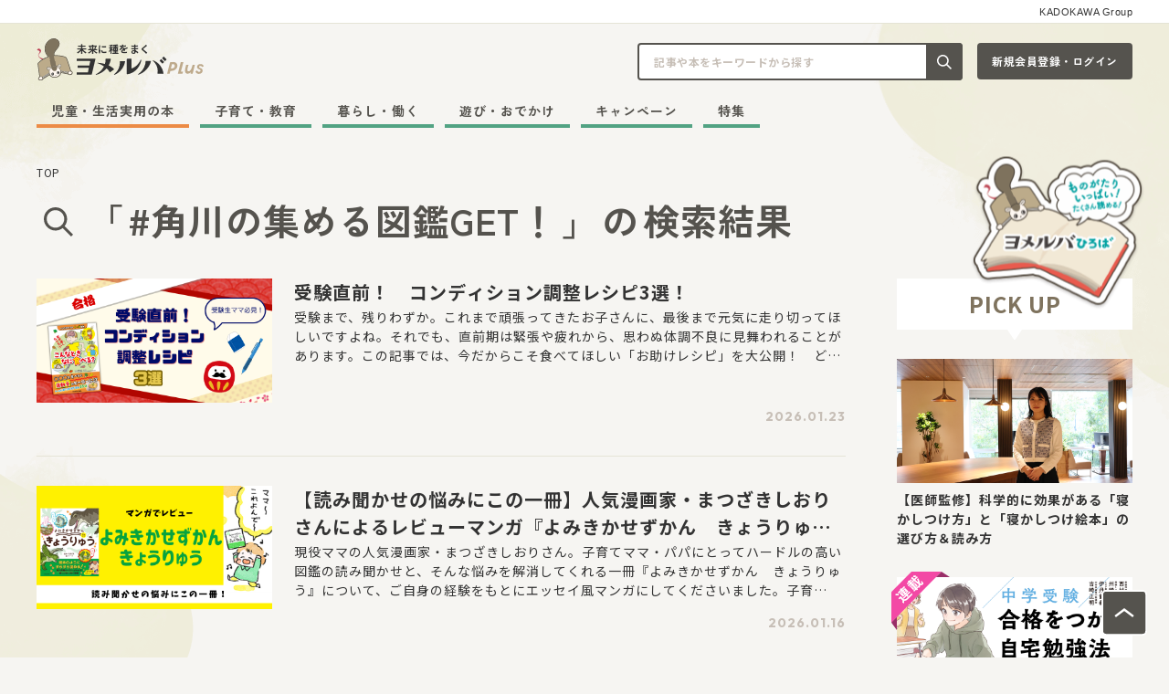

--- FILE ---
content_type: text/html; charset=UTF-8
request_url: https://yomeruba.com/tag/%E8%A7%92%E5%B7%9D%E3%81%AE%E9%9B%86%E3%82%81%E3%82%8B%E5%9B%B3%E9%91%91GET%EF%BC%81/
body_size: 17880
content:
<!DOCTYPE html>
<html class="no-js" lang="ja">
<head>
<meta charset="UTF-8">
<title>角川の集める図鑑GET！ | ヨメルバ | KADOKAWA児童書ポータルサイト</title>
<meta http-equiv="X-UA-Compatible" content="IE=edge">
<meta name="viewport" content="width=device-width, initial-scale=1.0, viewport-fit=cover">
<meta name="format-detection" content="telephone=no">
<meta property="og:url" content="https://yomeruba.com/">
<meta property="og:site_name" content="ヨメルバ | KADOKAWA児童書ポータルサイト">
<meta property="og:title" content="角川の集める図鑑GET！ | ヨメルバ | KADOKAWA児童書ポータルサイト">
<meta property="og:type" content="article">
<meta property="og:description" content="読書・遊び・体験を通じて学びを応援するWEBメディアです。">
<meta property="og:image" content="https://yomeruba.com/media/001/202402/20240213_ヨメルバOGP.png">
<meta property="og:image:secure_url" content="https://yomeruba.com/media/001/202402/20240213_ヨメルバOGP.png" />
<meta property="og:image:width" content="1200" />
<meta property="og:image:height" content="630" />
<meta name="description" content="読書・遊び・体験を通じて学びを応援するWEBメディアです。">
<meta name="twitter:title" content="角川の集める図鑑GET！ | ヨメルバ | KADOKAWA児童書ポータルサイト">
<meta name="twitter:card" content="summary_large_image">
<meta name="twitter:domain" content="yomeruba.com">
<meta name="twitter:image" content="https://yomeruba.com/media/001/202402/20240213_ヨメルバOGP.png">
<link rel="icon" href="/themes/yomeruba-v2/images/favicon/favicon.svg" type="image/svg+xml">
<link rel="icon" href="/themes/yomeruba-v2/images/favicon/favicon.ico">
<link rel="apple-touch-icon" href="/themes/yomeruba-v2/images/favicon/apple-touch-icon.png" type="image/png">
<style>
html {
/* 20px */
scroll-behavior: smooth;
font-family: "Noto Sans JP", "sans-serif";
color: #333;
}
html:focus {
scroll-behavior: auto;
}
body {
position: relative;
background-color: #F6F5F2;
color: #333;
}
/* BootStrapのModalスタイル上書き */
body.modal-open {
padding-right: 0 !important;
}
</style>
<style>
:root {
--color-unit-text-strong: #179966;
--color-unit-point: #179966;
--color-unit-highlight: #52A383;
--color-unit-marker: #89d7b8;
--color-unit-border-table: #55534E;
}
</style>
<link rel="alternate" type="application/rss+xml" title="RSS 2.0" href="https://yomeruba.com/rss2.xml">
<link rel="preconnect" href="https://fonts.googleapis.com">
<link rel="preconnect" href="https://fonts.gstatic.com" crossorigin>
<link href="https://fonts.googleapis.com/css2?family=M+PLUS+Rounded+1c:wght@400;700;800&family=Noto+Sans+JP:wght@400;700&family=Outfit:wght@600;700;900&family=Poppins:wght@500;600;700&family=Zen+Kaku+Gothic+New:wght@700;900&family=Zen+Maru+Gothic:wght@500;700;900&family=Josefin+Sans:wght@700&display=swap" rel="stylesheet">
<link rel="stylesheet" href="/themes/yomeruba-v2/dist/assets/admin-f25efba7.css" />
<link rel="stylesheet" href="/themes/yomeruba-v2/dist/assets/main-71a375f1.css" />
<script type="application/ld+json">
{
	"@context": "https://schema.org",
	"@type": "BreadcrumbList",
	"itemListElement":
	[
	{
		"@type": "ListItem",
		"position": 1,
		"item":
		{
		"@id": "https://yomeruba.com/",
		"name": "TOP"
		}
	}
	]
}
</script>
<script>(function (w, d, s, l, i) {
w[l] = w[l] || []; w[l].push({
'gtm.start':
new Date().getTime(), event: 'gtm.js'
}); var f = d.getElementsByTagName(s)[0],
j = d.createElement(s), dl = l != 'dataLayer' ? '&l=' + l : ''; j.async = true; j.src =
'https://www.googletagmanager.com/gtm.js?id=' + i + dl; f.parentNode.insertBefore(j, f);
})(window, document, 'script', 'dataLayer', 'GTM-TQH4PGJ');</script>
<script async defer crossorigin="anonymous" src="https://connect.facebook.net/ja_JP/sdk.js#xfbml=1&version=v5.0&appId=340684409331772&autoLogAppEvents=1"></script>
<script type="module" src="/themes/yomeruba-v2/dist/assets/admin-1976ca59.js" async></script>
<script type="module" src="/themes/yomeruba-v2/dist/assets/bundle-57b15a29.js" async></script>
<meta name="csrf-token" content="a38a44f34a63d2df77eb438d38726f22fce92fc268eb27e7ae54983b1105c06e"><meta name="generator" content="a-blog cms" />
</head>
<body>
<div class="absolute bottom-0 left-0 right-0 top-[26px] z-bg overflow-hidden">
<picture>
<source srcset="/themes/yomeruba-v2/images/plus/bg-pc.png" media="(min-width: 1025px)" width="1280" height="915">
<img class="w-full" src="/themes/yomeruba-v2/images/plus/bg-sp.png" alt="" width="390" height="2247" loading="lazy">
</picture>
</div>
<noscript><iframe src="https://www.googletagmanager.com/ns.html?id=GTM-TQH4PGJ" height="0" width="0" style="display:none;visibility:hidden"></iframe></noscript>
<small class="js-sticky-style-above bg-surface-white md:border-line-usually block border-b border-black bg-white px-2 pb-[6px] pt-2 text-center text-kadokawa-group md:border-plus-line-usually md:px-10 md:text-right" id="page-top">KADOKAWA Group</small>
<header class="js-global-nav-fix z-headers top-0 md:top-[-116px] [&.is-show]:bg-white [&.is-show]:shadow-lg">
<div class="bg-white shadow-header-plus transition duration-400 md:bg-transparent md:shadow-none">
<div class="relative px-2 max-md:bg-white md:px-10">
<div class="grid grid-cols-[auto_1fr_auto] grid-rows-[auto] items-center justify-between gap-x-1 gap-y-[14px] py-1 md:h-auto md:grid-cols-[1fr_auto] md:grid-rows-[auto_auto] md:items-end md:gap-x-6 md:py-4">
<div class="md:hidden">
<button class="js-offcanvas-control c-btn-offcanvas-plus cursor-pointer" data-bs-toggle="modal" data-bs-target="#offcanvas-modal" aria-controls="offcanvas-modal">
<span class="sr-only">メニューを開閉する</span>
</button>
</div>
<div class="max-md:mr-3 min-[1300px]:row-span-full">
<div class="inline-block">
<a class="js-viewing-indelible inline-block align-bottom transition-opacity duration-400 hover:opacity-60" href="https://yomeruba.com/">
<p class="flex items-center">
<img class="mr-1 w-[30px] min-[368px]:w-[40px] min-[1300px]:mr-2 min-[1300px]:w-[72px]" src="/media/001/202402/logo-chara-plus.svg?v=20240219110640" width="72" height="" alt="">
<span class="flex flex-col justify-center">
<span class="mb-0.5 break-words break-keep font-default text-3xs font-bold leading-tight tracking-[0.5px] min-[368px]:mb-0.5 min-[368px]:text-size-11 min-[1300px]:mb-1 min-[1300px]:text-sm">未来に種をまく</span>
<img class="block w-[105px] min-[368px]:w-[139px] min-[1300px]:w-[278px]" src="/media/001/202402/logo-text-plus.svg?v=20240219110707" width="278" height="" alt="">
</span>
</p>
</a>
</div>
</div>
<div class="grid-flow-col grid-cols-[1fr_auto] max-md:hidden md:grid md:gap-x-4">
<div>
<div class="relative ml-auto mr-0 w-[356px]">
<form class="relative" action="https://yomeruba.com/search.html" method="post" name="search-siteheader" aria-label="キーワード検索">
<input class="js-tag-search-trigger block w-full rounded border-2 border-plus-line-dark bg-white py-2.5 pl-4 pr-[50px] leading-normal text-head-s-sub-plus placeholder:text-plus-letter-description-brown focus:border-plus-line-green focus:ring-plus-line-green" id="search-siteheader" type="search" name="keyword" value="" placeholder="記事や本をキーワードから探す" autocomplete="off">
<button class="absolute inset-y-0 right-0 grid w-10 place-items-center rounded-r bg-plus-button-dark" type="submit" name="ACMS_POST_2GET">
<span class="sr-only">記事や本をキーワードから探す</span>
<img src="/themes/yomeruba-v2/images/plus/icon-search.svg" width="24" height="24" alt="">
</button>
<input type="hidden" name="formUniqueToken" value="c3f64f6c3aa1d1014be4567eac853b5c3088f68fe6e99ba3bd587873eda28797">
<input type="hidden" name="formToken" value="a38a44f34a63d2df77eb438d38726f22fce92fc268eb27e7ae54983b1105c06e">
</form>
<div class="js-tag-search absolute right-0 top-full z-search-popup hidden pt-3.5">
<section class="grid gap-y-[18px] rounded-[20px] border-plus-line-usually bg-white p-6 shadow-card-plus">
<div class="grid grid-cols-[auto_1fr] items-center gap-x-4">
<h2 class="break-keep border-r-2 pr-4 text-head-l-plus">注目の記事</h2>
<ul class="-mx-1 -mb-2 flex whitespace-nowrap break-keep" aria-label="注目の記事の検索タグリンク一覧">
<li class="mx-1 mb-2"><a class="c-btn-tag-plus" href="https://yomeruba.com/search-tag.html/tag/育児の悩み/">育児の悩み</a></li>
<li class="mx-1 mb-2"><a class="c-btn-tag-plus" href="https://yomeruba.com/search-tag.html/tag/行事・風習/">行事・風習</a></li>
<li class="mx-1 mb-2"><a class="c-btn-tag-plus" href="https://yomeruba.com/search-tag.html/tag/ヨメルバおすすめ本/">ヨメルバおすすめ本</a></li>
<li class="mx-1 mb-2"><a class="c-btn-tag-plus" href="https://yomeruba.com/search-tag.html/tag/ちいかわ/">ちいかわ</a></li>
<li class="mx-1 mb-2"><a class="c-btn-tag-plus" href="https://yomeruba.com/search-tag.html/tag/会員限定/">会員限定</a></li>
</ul>
</div>
<div class="grid grid-cols-[auto_1fr] items-center gap-x-4">
<h2 class="break-keep border-r-2 pr-4 text-head-l-plus">今話題の本</h2>
<ul class="-mx-1 -mb-2 flex whitespace-nowrap break-keep" aria-label="今話題の本の検索タグリンク一覧">
<li class="mx-1 mb-2"><a class="c-btn-tag-plus" href="https://yomeruba.com/search-tag.html/tag/さがし絵/#search-book-panel">さがし絵</a></li>
<li class="mx-1 mb-2"><a class="c-btn-tag-plus" href="https://yomeruba.com/search-tag.html/tag/図鑑/#search-book-panel">図鑑</a></li>
<li class="mx-1 mb-2"><a class="c-btn-tag-plus" href="https://yomeruba.com/search-tag.html/tag/読み聞かせ/#search-book-panel">読み聞かせ</a></li>
</ul>
</div>
</section>
</div>
</div>
</div>
<div class="w-[170px]">
<div class="js-login" style="display: none;">
<a class="c-btn-login-plus -plus-login-small js-viewing-indelible w-full" href="https://yomeruba.com/mypage/">マイページ</a>
</div>
<div class="js-logout" style="display: none;">
<a class="c-btn-login-plus -plus-login-small w-full" href="https://yomeruba.com/signin/">新規会員登録・ログイン</a>
</div>
</div>
</div>
<div class="max-[1299px]:grid max-[1299px]:justify-start max-md:hidden md:col-span-full min-[1300px]:col-auto">
<nav class="z-header" aria-label="メインメニュー">
<div>
<div class="c-navbar" id="navbar-multi-level">
<ul>
<li >
<a href="https://yomeruba.com/product/" class="js-link_match_location js-viewing-indelible">児童・生活実用の本</a>
</li>
<li >
<a href="https://yomeruba.com/plus/edu/" class="js-link_match_location js-viewing-indelible">子育て・教育</a>
</li>
<li >
<a href="https://yomeruba.com/plus/life/" class="js-link_match_location js-viewing-indelible">暮らし・働く</a>
</li>
<li >
<a href="https://yomeruba.com/plus/play/" class="js-link_match_location js-viewing-indelible">遊び・おでかけ</a>
</li>
<li >
<a href="https://yomeruba.com/campaign/" class="js-link_match_location js-viewing-indelible">キャンペーン</a>
</li>
<li >
<a href="https://yomeruba.com/feature/" class="js-link_match_location js-viewing-indelible">特集</a>
</li>
</ul>
</div>
</div>
</nav>
</div>
<div class="grid auto-cols-auto grid-flow-col items-center gap-2 md:hidden">
<div class="js-login" style="display: none;">
<a class="c-btn-mypage-plus js-viewing-indelible" href="https://yomeruba.com/mypage/">
<span class="sr-only">マイページ</span>
</a>
</div>
<div class="js-logout" style="display: none;">
<a class="c-btn-mypage-plus" href="https://yomeruba.com/signin/">
<span class="sr-only">新規会員登録・ログイン</span>
</a>
</div>
<button class="c-btn-search-plus js-search-canvas-control cursor-pointer" data-bs-toggle="modal" data-bs-target="#search-canvas-modal" type="button" aria-controls="search-canvas-modal">
<span class="sr-only">検索窓を開閉する</span>
</button>
</div>
</div>
<div class="c-hiroba-guide absolute right-6 top-[calc(100%_+_8px)] inline-block max-w-full animate-fluffy max-sm:hidden">
<a class="c-btn-guide-batch-hiroba js-sticky-style [&.is-sticky]:w-[110px]" href="https://yomeruba.com/hiroba/">
<img class="w-full" src="/media/001/202402/hiroba-guide-header-fix-pc400.png?v=20240227110440" width="196" height="" alt="発売前の作品や人気作が読める！">
</a>
</div>
<div class="js-offcanvas-modal modal fade c-offcanvas-modal md:!hidden" id="offcanvas-modal" tabindex="-1" aria-hidden="true">
<div class="modal-dialog c-offcanvas-modal-dialog">
<div class="mx-auto grid w-[350px] max-w-full gap-6">
<div>
<div class="js-logout" style="display: none;">
<div class="mb-6 border border-plus-line-usually p-4">
<p class="mb-2 text-plus-letter-head text-head-s-plus">会員登録（無料）すると、新刊やおすすめ書籍をまとめたメールマガジンが届くほか、会員限定のコンテンツ・プレゼントキャンペーンなどにご参加いただくことができます</p>
<a class="c-btn-login-plus -plus-login-small mb-4 w-full" href="https://yomeruba.com/signin/">新規会員登録・ログイン</a>
<div class="text-center">
<a class="c-btn-text-blank-plus text-button-s-plus" href="https://yomeruba.com/membership.html">詳しく見る</a>
</div>
</div>
</div>
<section class="mb-4">
<h2 class="mb-2 text-center text-plus-letter-head text-head-l-plus">発売前の作品や人気作が読める！</h2>
<ul class="grid-cols-fr grid grid-flow-col gap-4">
<li>
<a class="transition-opacity duration-400 hover:opacity-60" href="https://yomeruba.com/hiroba/">
<img class="w-full" src="/media/001/202402/hiroba-banner700.png?v=20240227111006" width="350" height="" alt="発売前の作品や人気作が読める！">
</a>
</li>
</ul>
</section>
<nav class="mb-8" aria-label="メインメニュー">
<div class="js-nav-dropdown c-nav-stack" id="navbar-multi-level">
<ul>
<li >
<a href="https://yomeruba.com/product/" class="js-link_match_location js-viewing-indelible">
児童・生活実用の本
</a>
</li>
<li >
<a href="https://yomeruba.com/plus/edu/" class="js-link_match_location js-viewing-indelible">
子育て・教育
</a>
</li>
<li >
<a href="https://yomeruba.com/plus/life/" class="js-link_match_location js-viewing-indelible">
暮らし・働く
</a>
</li>
<li >
<a href="https://yomeruba.com/plus/play/" class="js-link_match_location js-viewing-indelible">
遊び・おでかけ
</a>
</li>
<li >
<a href="https://yomeruba.com/campaign/" class="js-link_match_location js-viewing-indelible">
キャンペーン
</a>
</li>
<li >
<a href="https://yomeruba.com/feature/" class="js-link_match_location js-viewing-indelible">
特集
</a>
</li>
</ul>
</div>
</nav>
<section class="mb-6">
<h2 class="mb-2 text-center text-plus-letter-head text-head-l-plus">会員・ファンクラブ限定コンテンツ</h2>
<ul class="grid gap-4">
<li>
<a class="transition-opacity duration-400 hover:opacity-60" href="/feature/tsubasaouendan-content.html">
<img class="w-full" src="/media/001/202307/mode3_w350-tsubasa-oendan-banner2.png?v=20230711110148" width="350" height="" alt="会員限定コンテンツページ">
</a>
</li>
<li>
<a class="transition-opacity duration-400 hover:opacity-60" href="/feature/membership-content.html">
<img class="w-full" src="/media/020/202209/mode3_w350-1_%E3%83%A8%E3%83%A1%E3%83%AB%E3%83%8F%E3%82%99%E4%BC%9A%E5%93%A1%E9%99%90%E5%AE%9A%E3%83%98%E3%82%9A%E3%83%BC%E3%82%B7%E3%82%99_1200x501_220914_104201.jpg?v=20220914104201" width="350" height="" alt="会員限定コンテンツページ">
</a>
</li>
</ul>
</section>
<div>
<div class="mb-6 overflow-hidden">
<ul class="-ml-[1px] text-button-s-sub-plus" aria-label="当サイトについての説明ページリンクリスト">
<li class="relative inline-block before:absolute before:left-0 before:top-1/2 before:h-[15px] before:w-[1px] before:-translate-y-1/2 before:rounded-full before:bg-current">
<a class="inline-block px-[9px] py-2 -outline-offset-2 transition-opacity duration-400 hover:opacity-60" href="https://yomeruba.com/about.html">ヨメルバ（plus・ひろば）について</a>
</li>
<li class="relative inline-block before:absolute before:left-0 before:top-1/2 before:h-[15px] before:w-[1px] before:-translate-y-1/2 before:rounded-full before:bg-current">
<a class="inline-block px-[9px] py-2 -outline-offset-2 transition-opacity duration-400 hover:opacity-60" href="https://yomeruba.com/parents.html">保護者の方へ</a>
</li>
<li class="relative inline-block before:absolute before:left-0 before:top-1/2 before:h-[15px] before:w-[1px] before:-translate-y-1/2 before:rounded-full before:bg-current">
<a class="inline-block px-[9px] py-2 -outline-offset-2 transition-opacity duration-400 hover:opacity-60" href="https://yomeruba.com/qa/">よくある質問 / お問い合わせ</a>
</li>
<li class="relative inline-block before:absolute before:left-0 before:top-1/2 before:h-[15px] before:w-[1px] before:-translate-y-1/2 before:rounded-full before:bg-current">
<a class="inline-block px-[9px] py-2 -outline-offset-2 transition-opacity duration-400 hover:opacity-60" href="https://yomeruba.com/copyright.html">著作物のご利用に関して</a>
</li>
<li class="relative inline-block before:absolute before:left-0 before:top-1/2 before:h-[15px] before:w-[1px] before:-translate-y-1/2 before:rounded-full before:bg-current">
<a class="inline-block px-[9px] py-2 -outline-offset-2 transition-opacity duration-400 hover:opacity-60" href="https://group.kadokawa.co.jp/privacy_policy/">プライバシーポリシー</a>
</li>
<li class="relative inline-block before:absolute before:left-0 before:top-1/2 before:h-[15px] before:w-[1px] before:-translate-y-1/2 before:rounded-full before:bg-current">
<a class="inline-block px-[9px] py-2 -outline-offset-2 transition-opacity duration-400 hover:opacity-60" href="https://yomeruba.com/terms.html">利用規約</a>
</li>
</ul>
</div>
</div>
<div>
<section class="mb-6 flex items-center">
<h2 class="mr-4 whitespace-nowrap text-unique-thin-plus">Follow us</h2>
<ul class="-mx-1 flex flex-1 flex-wrap [&_li]:grid [&_li]:place-content-center [&_li]:px-1" aria-label="このサイトのSNSアカウント">
<li>
<a class="transition-opacity duration-400 hover:opacity-60" href="https://twitter.com/KadokawaJidosho">
<img src="/themes/yomeruba-v2/images/sns/logo-x-dark.svg" width="40" height="40" alt="このサイトのXアカウントを開く">
</a>
</li>
<li>
<a class="transition-opacity duration-400 hover:opacity-60" href="https://www.facebook.com/yomeruba">
<img src="/themes/yomeruba-v2/images/sns/logo-facebook-dark.svg" width="40" height="40" alt="このサイトのFacebookアカウントを開く">
</a>
</li>
<li>
<a class="transition-opacity duration-400 hover:opacity-60" href="https://www.instagram.com/yomeruba_kad">
<img src="/themes/yomeruba-v2/images/sns/logo-instagram-dark.svg" width="40" height="40" alt="このサイトのInstagramアカウントを開く">
</a>
</li>
<li>
<a class="transition-opacity duration-400 hover:opacity-60" href="https://www.youtube.com/channel/UC4UqzID_eubKyb4O0bxnCgA/videos">
<img src="/themes/yomeruba-v2/images/sns/logo-youtube-dark.svg" width="40" height="40" alt="このサイトのYouTubeアカウントを開く">
</a>
</li>
</ul>
</section>
<small class="text-unique-thin-plus">© 2026 KADOKAWA CORPORATION</small>
</div>
</div>
</div>
</div>
</div>
<div class="js-search-canvas-modal modal fade c-search-canvas-modal md:!hidden" id="search-canvas-modal" tabindex="-1" aria-hidden="true">
<div class="modal-dialog rounded-b-xl bg-white px-4 pb-6 pt-8">
<div class="mx-auto grid w-[350px] max-w-full gap-6">
<div>
<form class="relative" action="https://yomeruba.com/search.html" method="post" name="search-sitecanvas" aria-label="キーワード検索">
<input class="js-tag-search-trigger block w-full rounded border-2 border-plus-line-dark bg-white py-2.5 pl-4 pr-[50px] leading-normal text-head-s-sub-plus placeholder:text-plus-letter-description-brown focus:border-plus-line-green focus:ring-plus-line-green" id="search-sitecanvas" type="search" name="keyword" value="" placeholder="記事や本をキーワードから探す" autocomplete="off">
<button class="absolute inset-y-0 right-0 grid w-10 place-items-center rounded-r bg-plus-button-dark" type="submit" name="ACMS_POST_2GET">
<span class="sr-only">記事や本をキーワードから探す</span>
<img src="/themes/yomeruba-v2/images/plus/icon-search.svg" width="24" height="24" alt="">
</button>
<input type="hidden" name="formUniqueToken" value="c3f64f6c3aa1d1014be4567eac853b5c3088f68fe6e99ba3bd587873eda28797">
<input type="hidden" name="formToken" value="a38a44f34a63d2df77eb438d38726f22fce92fc268eb27e7ae54983b1105c06e">
</form>
</div>
<section class="grid gap-y-6 border-t border-plus-line-usually pt-6">
<div>
<h2 class="mb-2 text-center text-plus-letter-head text-head-xl-plus">注目の記事</h2>
<ul class="-mx-1 -mb-2 flex flex-wrap break-keep">
<li class="mx-1 mb-2"><a class="c-btn-tag-plus" href="https://yomeruba.com/search-tag.html/tag/育児の悩み/">育児の悩み</a></li>
<li class="mx-1 mb-2"><a class="c-btn-tag-plus" href="https://yomeruba.com/search-tag.html/tag/行事・風習/">行事・風習</a></li>
<li class="mx-1 mb-2"><a class="c-btn-tag-plus" href="https://yomeruba.com/search-tag.html/tag/ヨメルバおすすめ本/">ヨメルバおすすめ本</a></li>
<li class="mx-1 mb-2"><a class="c-btn-tag-plus" href="https://yomeruba.com/search-tag.html/tag/ちいかわ/">ちいかわ</a></li>
<li class="mx-1 mb-2"><a class="c-btn-tag-plus" href="https://yomeruba.com/search-tag.html/tag/会員限定/">会員限定</a></li>
</ul>
</div>
<div>
<h2 class="mb-2 text-center text-plus-letter-head text-head-xl-plus">今話題の本</h2>
<ul class="-mx-1 -mb-2 flex flex-wrap break-keep">
<li class="mx-1 mb-2"><a class="c-btn-tag-plus" href="https://yomeruba.com/search-tag.html/tag/さがし絵/#search-book-panel">さがし絵</a></li>
<li class="mx-1 mb-2"><a class="c-btn-tag-plus" href="https://yomeruba.com/search-tag.html/tag/図鑑/#search-book-panel">図鑑</a></li>
<li class="mx-1 mb-2"><a class="c-btn-tag-plus" href="https://yomeruba.com/search-tag.html/tag/読み聞かせ/#search-book-panel">読み聞かせ</a></li>
</ul>
</div>
</section>
</div>
</div>
</div>
</div>
</div>
</header>
<div class="container pb-3 pt-4 md:pb-4 md:pt-6">
<nav aria-label="現在位置">
<ol class="text-none">
<li class="inline" >
<a class="js-viewing-indelible align-middle font-default text-xs font-normal leading-normal tracking-[0.5px] hover:underline" href="https://yomeruba.com/">TOP</a>
</li>
</ol>
</nav>
</div>
<div class="mb-14 md:mb-24">
<div class="container mb-8 md:mb-10">
<h1 class="text-plus-letter-head text-title-m-plus md:text-title-xl-plus"><img class="mr-2 inline-block h-8 w-8 align-middle md:h-12 md:w-12" src="/themes/yomeruba-v2/images/plus/icon-search-title.svg" alt="" width="" height="" loading="lazy"><span class="align-middle text-pamark-m-plus md:text-pamark-l-plus">「</span><span class="px-0.5 align-middle md:px-1">#角川の集める図鑑GET！</span><span class="align-middle text-pamark-m-plus md:text-pamark-l-plus">」</span><span class="px-0.5 align-middle md:px-1">の</span><span class="align-middle">検索結果</span></h1>
</div>
<div class="js-sticky-scroll-wrap md:container">
<div class="c-section-2column grid grid-cols-1 gap-x-14 gap-y-16 md:grid-cols-[minmax(0,_1fr)_258px]">
<div>
<main class="max-md:container">
<div>
<ul class="-mb-[1px] grid gap-6 md:gap-8">
<li class=" border-b border-plus-line-usually pb-3 md:pb-8">
<a class="block transition-opacity duration-400 hover:opacity-60" href="https://yomeruba.com/plus/life/entry-146175.html">
<div class="flex">
<div class="relative mr-3 w-[100px] min-[380px]:w-[167px] md:mr-6 md:w-[258px]">
<img class="w-full" src="/media/001/202601/mode3_w400-%E5%8F%97%E9%A8%93_OGP_%284%29.png?v=20260121125103" width="400" height="210" alt="受験直前！　コンディション調整レシピ3選！" loading="lazy">
</div>
<div class="flex-1 lg:flex lg:flex-col lg:justify-between">
<div>
<div class="flex items-center space-x-1 text-none [&>*]:mb-2">
</div>
<h2 class="line-clamp-2 break-all text-head-s-plus md:text-head-xl-plus">受験直前！　コンディション調整レシピ3選！</h2>
<p class="mt-0.5 line-clamp-2 break-all text-df-s md:line-clamp-3 md:text-df-m">受験まで、残りわずか。これまで頑張ってきたお子さんに、最後まで元気に走り切ってほしいですよね。それでも、直前期は緊張や疲れから、思わぬ体調不良に見舞われることがあります。この記事では、今だからこそ食べてほしい「お助けレシピ」を大公開！　どれもとってもお手軽なので、ぜひお試しあれ。</p>
</div>
<time class="mt-2 block text-right text-plus-letter-description-brown text-en-xs max-lg:hidden sm:text-en-s" datetime="2026-01-23">2026.01.23</time>
</div>
</div>
<time class="mt-[5px] block text-right text-plus-letter-description-brown text-en-xs sm:text-en-s lg:hidden" datetime="2026-01-23">2026.01.23</time>
</a>
</li>
<li class=" border-b border-plus-line-usually pb-3 md:pb-8">
<a class="block transition-opacity duration-400 hover:opacity-60" href="https://yomeruba.com/plus/edu/entry-139970.html">
<div class="flex">
<div class="relative mr-3 w-[100px] min-[380px]:w-[167px] md:mr-6 md:w-[258px]">
<img class="w-full" src="/media/001/202601/mode3_w400-%E3%82%88%E3%81%BF%E3%81%8D%E3%81%8B%E3%81%9B%E3%81%9A%E3%81%8B%E3%82%93_%E3%81%BE%E3%81%A4%E3%81%96%E3%81%8D%E3%81%95%E3%82%931200x630.png?v=20260113095200" width="400" height="210" alt="【読み聞かせの悩みにこの一冊】人気漫画家・まつざきしおりさんによるレビューマンガ『よみきかせずかん　きょうりゅう』" loading="lazy">
</div>
<div class="flex-1 lg:flex lg:flex-col lg:justify-between">
<div>
<div class="flex items-center space-x-1 text-none [&>*]:mb-2">
</div>
<h2 class="line-clamp-2 break-all text-head-s-plus md:text-head-xl-plus">【読み聞かせの悩みにこの一冊】人気漫画家・まつざきしおりさんによるレビューマンガ『よみきかせずかん　きょうりゅう』</h2>
<p class="mt-0.5 line-clamp-2 break-all text-df-s md:line-clamp-3 md:text-df-m">現役ママの人気漫画家・まつざきしおりさん。子育てママ・パパにとってハードルの高い図鑑の読み聞かせと、そんな悩みを解消してくれる一冊『よみきかせずかん　きょうりゅう』について、ご自身の経験をもとにエッセイ風マンガにしてくださいました。子育て“あるある”からはじまる、ほっこりかわいい世界をお楽しみください！</p>
</div>
<time class="mt-2 block text-right text-plus-letter-description-brown text-en-xs max-lg:hidden sm:text-en-s" datetime="2026-01-16">2026.01.16</time>
</div>
</div>
<time class="mt-[5px] block text-right text-plus-letter-description-brown text-en-xs sm:text-en-s lg:hidden" datetime="2026-01-16">2026.01.16</time>
</a>
</li>
<li class=" border-b border-plus-line-usually pb-3 md:pb-8">
<a class="block transition-opacity duration-400 hover:opacity-60" href="https://yomeruba.com/plus/play/entry-129057.html">
<div class="flex">
<div class="relative mr-3 w-[100px] min-[380px]:w-[167px] md:mr-6 md:w-[258px]">
<img class="w-full" src="/media/001/202512/mode3_w400-%E5%A4%A7%E7%B5%B6%E6%BB%85%E5%B1%95OGP1200_630_1.jpg?v=20251222133237" width="400" height="210" alt="恐竜・古生物好き親子におすすめ！ 国立科学博物館 特別展「大絶滅展―生命史のビッグファイブ」徹底攻略！" loading="lazy">
</div>
<div class="flex-1 lg:flex lg:flex-col lg:justify-between">
<div>
<div class="flex items-center space-x-1 text-none [&>*]:mb-2">
</div>
<h2 class="line-clamp-2 break-all text-head-s-plus md:text-head-xl-plus">恐竜・古生物好き親子におすすめ！ 国立科学博物館 特別展「大絶滅展―生命史のビッグファイブ」徹底攻略！</h2>
<p class="mt-0.5 line-clamp-2 break-all text-df-s md:line-clamp-3 md:text-df-m">東京・上野公園の国立科学博物館で、特別展「大絶滅展―生命史のビッグファイブ」が開幕しました！2026年2月23日まで開催中で、2026年には名古屋・大阪にも巡回するこの展示、恐竜や古生物が好きなお子さんとのおでかけにぴったりなんです。この記事では、「大絶滅展」がもっと楽しくなるポイントをご紹介します！</p>
</div>
<time class="mt-2 block text-right text-plus-letter-description-brown text-en-xs max-lg:hidden sm:text-en-s" datetime="2026-01-06">2026.01.06</time>
</div>
</div>
<time class="mt-[5px] block text-right text-plus-letter-description-brown text-en-xs sm:text-en-s lg:hidden" datetime="2026-01-06">2026.01.06</time>
</a>
</li>
<li class=" border-b border-plus-line-usually pb-3 md:pb-8">
<a class="block transition-opacity duration-400 hover:opacity-60" href="https://yomeruba.com/campaign/price/entry-109341.html">
<div class="flex">
<div class="relative mr-3 w-[100px] min-[380px]:w-[167px] md:mr-6 md:w-[258px]">
<img class="w-full" src="/media/001/202512/mode3_w400-yomeruba_1200-630_jidousyo_20251226.jpg?v=20251211161029" width="400" height="210" alt="人気児童書の電子書籍1000冊以上が50％OFF！　「子供も大人も楽しい！　児童書ふゆまつり」開催" loading="lazy">
</div>
<div class="flex-1 lg:flex lg:flex-col lg:justify-between">
<div>
<div class="flex items-center space-x-1 text-none [&>*]:mb-2">
</div>
<h2 class="line-clamp-2 break-all text-head-s-plus md:text-head-xl-plus">人気児童書の電子書籍1000冊以上が50％OFF！　「子供も大人も楽しい！　児童書ふゆまつり」開催</h2>
<p class="mt-0.5 line-clamp-2 break-all text-df-s md:line-clamp-3 md:text-df-m">今だけKADOKAWAの児童書1000冊以上が50％OFF！（※対象電子書籍ストア限定）つばさ文庫の人気シリーズや楽しく学べる学習まんがシリーズ、人気の絵本など児童書がお得に手に入ります！【期間：2025年12月26日（金）～2026年1月8日（木）】</p>
</div>
<time class="mt-2 block text-right text-plus-letter-description-brown text-en-xs max-lg:hidden sm:text-en-s" datetime="2025-12-26">2025.12.26</time>
</div>
</div>
<time class="mt-[5px] block text-right text-plus-letter-description-brown text-en-xs sm:text-en-s lg:hidden" datetime="2025-12-26">2025.12.26</time>
</a>
</li>
<li class=" border-b border-plus-line-usually pb-3 md:pb-8">
<a class="block transition-opacity duration-400 hover:opacity-60" href="https://yomeruba.com/plus/edu/entry-43256.html">
<div class="flex">
<div class="relative mr-3 w-[100px] min-[380px]:w-[167px] md:mr-6 md:w-[258px]">
<img class="w-full" src="/media/001/202512/mode3_w400-%E3%82%B5%E3%83%A0%E3%83%8D_%E3%81%82%E3%81%9D%E3%81%B9%E3%82%8B%E3%81%B2%E3%82%89%E3%82%81%E3%81%8F_%E3%81%8D%E3%81%9B%E3%81%A4%E3%81%AE%E5%9B%B3%E9%91%91_%E3%82%A4%E3%83%B3%E3%82%BF%E3%83%93%E3%83%A5%E3%83%BC_rewrite.png?v=20251216181651" width="400" height="210" alt="小学校受験の肝は「季節」!?　四季は全教科に通ずる学びの宝庫！" loading="lazy">
</div>
<div class="flex-1 lg:flex lg:flex-col lg:justify-between">
<div>
<div class="flex items-center space-x-1 text-none [&>*]:mb-2">
</div>
<h2 class="line-clamp-2 break-all text-head-s-plus md:text-head-xl-plus">小学校受験の肝は「季節」!?　四季は全教科に通ずる学びの宝庫！</h2>
<p class="mt-0.5 line-clamp-2 break-all text-df-s md:line-clamp-3 md:text-df-m">みなさんは日本の四季についてどれくらい知っていますか？　小学校受験でも出題されるテーマですが、「身近すぎて改めて考えたことがない」という方も多いかもしれません。地球規模の温暖化や気候変動が進む今、現代の子どもたちは、四季を実生活の中で感じるのが難しくなっているといいます。そこで、『きせつの図鑑』を使って、お子さんと学びを深めるコツを幼児教室伸芽会の飯田先生と麻生先生に伺いました。小学校受験を見据えた学びのヒントも満載です。</p>
</div>
<time class="mt-2 block text-right text-plus-letter-description-brown text-en-xs max-lg:hidden sm:text-en-s" datetime="2025-12-19">2025.12.19</time>
</div>
</div>
<time class="mt-[5px] block text-right text-plus-letter-description-brown text-en-xs sm:text-en-s lg:hidden" datetime="2025-12-19">2025.12.19</time>
</a>
</li>
<li class=" border-b border-plus-line-usually pb-3 md:pb-8">
<a class="block transition-opacity duration-400 hover:opacity-60" href="https://yomeruba.com/plus/life/entry-127926.html">
<div class="flex">
<div class="relative mr-3 w-[100px] min-[380px]:w-[167px] md:mr-6 md:w-[258px]">
<img class="w-full" src="/media/001/202512/mode3_w400-%E5%8F%97%E9%A8%93_OGP.png?v=20251217170512" width="400" height="210" alt="中学受験を支える最強メニューとは⁉　腹が減っては戦はできぬ！" loading="lazy">
</div>
<div class="flex-1 lg:flex lg:flex-col lg:justify-between">
<div>
<div class="flex items-center space-x-1 text-none [&>*]:mb-2">
</div>
<h2 class="line-clamp-2 break-all text-head-s-plus md:text-head-xl-plus">中学受験を支える最強メニューとは⁉　腹が減っては戦はできぬ！</h2>
<p class="mt-0.5 line-clamp-2 break-all text-df-s md:line-clamp-3 md:text-df-m">中学受験シーズンに向け、受験勉強もいよいよ佳境を迎えますね。追い込みの時期になると、休憩の間も惜しんで机に向かい、食事がおざなりになってしまうこともあるのではないでしょうか。しかし、食事は「サッと済ませるもの」でなく、難関に挑む受験生にとって、「最高のパフォーマンスを引き出すための必須ツール」です！　今回は、受験生の合格力をUPさせる献立をご紹介します！</p>
</div>
<time class="mt-2 block text-right text-plus-letter-description-brown text-en-xs max-lg:hidden sm:text-en-s" datetime="2025-12-19">2025.12.19</time>
</div>
</div>
<time class="mt-[5px] block text-right text-plus-letter-description-brown text-en-xs sm:text-en-s lg:hidden" datetime="2025-12-19">2025.12.19</time>
</a>
</li>
<li class=" border-b border-plus-line-usually pb-3 md:pb-8">
<a class="block transition-opacity duration-400 hover:opacity-60" href="https://yomeruba.com/plus/news/bookinfo/entry-16438.html">
<div class="flex">
<div class="relative mr-3 w-[100px] min-[380px]:w-[167px] md:mr-6 md:w-[258px]">
<img class="w-full" src="/media/001/202512/mode3_w400-Bookinfo_%E3%82%B5%E3%83%A0%E3%83%8D_%E3%82%B3%E3%83%AC%E3%81%A7%E8%A7%A3%E6%B1%BA%EF%BC%81%E5%B0%8F%E5%AD%A6%E7%94%9F%E3%81%AE%E5%AE%BF%E9%A1%8C%E3%80%8C%E8%87%AA%E4%B8%BB%E5%AD%A6%E7%BF%92%E3%80%8D%E3%81%A9%E3%81%86%E3%81%99%E3%82%8B%E3%81%8B%E5%95%8F%E9%A1%8C.png?v=20251205161505" width="400" height="210" alt="コレで解決！小学生の宿題「自主学習」どうするか問題" loading="lazy">
</div>
<div class="flex-1 lg:flex lg:flex-col lg:justify-between">
<div>
<div class="flex items-center space-x-1 text-none [&>*]:mb-2">
</div>
<h2 class="line-clamp-2 break-all text-head-s-plus md:text-head-xl-plus">コレで解決！小学生の宿題「自主学習」どうするか問題</h2>
<p class="mt-0.5 line-clamp-2 break-all text-df-s md:line-clamp-3 md:text-df-m">われわれ親世代のころはなかった宿題、そう自主学習。いまの小学生は学校から出される「課題が決まっている宿題」以外に、「自主学習」なる宿題があります。</p>
</div>
<time class="mt-2 block text-right text-plus-letter-description-brown text-en-xs max-lg:hidden sm:text-en-s" datetime="2025-12-15">2025.12.15</time>
</div>
</div>
<time class="mt-[5px] block text-right text-plus-letter-description-brown text-en-xs sm:text-en-s lg:hidden" datetime="2025-12-15">2025.12.15</time>
</a>
</li>
<li class=" border-b border-plus-line-usually pb-3 md:pb-8">
<a class="block transition-opacity duration-400 hover:opacity-60" href="https://yomeruba.com/plus/edu/entry-107687.html">
<div class="flex">
<div class="relative mr-3 w-[100px] min-[380px]:w-[167px] md:mr-6 md:w-[258px]">
<img class="w-full" src="/media/001/202511/mode3_w400-Bookinfo_%E3%82%B5%E3%83%A0%E3%83%8D_%E3%80%90%E8%A9%B1%E9%A1%8C%E3%81%AE%E7%B5%B5%E6%9C%AC%E4%BD%9C%E5%AE%B6%E3%83%BB%E3%81%8B%E3%82%8F%E3%81%95%E3%81%8D%E3%81%97%E3%82%85%E3%82%93%E3%81%84%E3%81%A1%E3%81%95%E3%82%93%E3%82%A4%E3%83%B3%E3%82%BF%E3%83%93%E3%83%A5%E3%83%BC%E3%80%91%E3%80%8C%E7%94%9F%E3%81%8D%E7%89%A9%E3%81%9F%E3%81%A1%E3%81%AE%E8%A6%8B%E3%81%88%E3%81%AA%E3%81%84%E3%81%A4%E3%81%AA%E3%81%8C%E3%82%8A%E3%81%AB%E3%83%AF%E3%82%AF%E3%83%AF%E3%82%AF%E3%80%8D.png?v=20251111133830" width="400" height="210" alt="【話題の絵本作家・かわさきしゅんいちさんインタビュー】「生き物たちの見えないつながりにワクワク」" loading="lazy">
</div>
<div class="flex-1 lg:flex lg:flex-col lg:justify-between">
<div>
<div class="flex items-center space-x-1 text-none [&>*]:mb-2">
</div>
<h2 class="line-clamp-2 break-all text-head-s-plus md:text-head-xl-plus">【話題の絵本作家・かわさきしゅんいちさんインタビュー】「生き物たちの見えないつながりにワクワク」</h2>
<p class="mt-0.5 line-clamp-2 break-all text-df-s md:line-clamp-3 md:text-df-m">精密でかわいらしい生き物イラストで大人気の絵本作家・かわさきしゅんいちさん。今年数々の絵本賞を受賞した絵本『クジラがしんだら』（童心社、文：江口絵理、監修：藤原義弘）や、国立科学博物館の特別展「大絶滅展」やNHK Eテレ「The Wakey Show」のMV「ずっしんかー！」にて生き物のイラストをつとめ話題を集めるかわさきさんの、素顔に迫ります！</p>
</div>
<time class="mt-2 block text-right text-plus-letter-description-brown text-en-xs max-lg:hidden sm:text-en-s" datetime="2025-12-12">2025.12.12</time>
</div>
</div>
<time class="mt-[5px] block text-right text-plus-letter-description-brown text-en-xs sm:text-en-s lg:hidden" datetime="2025-12-12">2025.12.12</time>
</a>
</li>
<li class=" border-b border-plus-line-usually pb-3 md:pb-8">
<a class="block transition-opacity duration-400 hover:opacity-60" href="https://yomeruba.com/campaign/event/entry-117335.html">
<div class="flex">
<div class="relative mr-3 w-[100px] min-[380px]:w-[167px] md:mr-6 md:w-[258px]">
<img class="w-full" src="/media/001/202512/mode3_w400-OGP_%E3%81%8A%E3%82%93%E3%81%A9%E3%81%8F%E3%81%88%E3%81%BB%E3%82%93%E3%83%A1%E3%83%83%E3%82%BB%E3%83%BC%E3%82%B8%E3%82%AB%E3%83%BC%E3%83%89.jpg?v=20251205153512" width="400" height="210" alt="好評につき即重版！　『脳を育てる ０さいから おやこのおんどくえほん』のメッセージカードを対象書店でプレゼント" loading="lazy">
</div>
<div class="flex-1 lg:flex lg:flex-col lg:justify-between">
<div>
<div class="flex items-center space-x-1 text-none [&>*]:mb-2">
</div>
<h2 class="line-clamp-2 break-all text-head-s-plus md:text-head-xl-plus">好評につき即重版！　『脳を育てる ０さいから おやこのおんどくえほん』のメッセージカードを対象書店でプレゼント</h2>
<p class="mt-0.5 line-clamp-2 break-all text-df-s md:line-clamp-3 md:text-df-m">『脳を育てる ０さいから おやこのおんどくえほん』（著：加藤俊徳、絵：くわざわゆうこ）の重版が決定！これを記念して、対象書店にて購入された方を対象に、特製メッセージカードをプレゼントします。</p>
</div>
<time class="mt-2 block text-right text-plus-letter-description-brown text-en-xs max-lg:hidden sm:text-en-s" datetime="2025-12-05">2025.12.05</time>
</div>
</div>
<time class="mt-[5px] block text-right text-plus-letter-description-brown text-en-xs sm:text-en-s lg:hidden" datetime="2025-12-05">2025.12.05</time>
</a>
</li>
<li class=" border-b border-plus-line-usually pb-3 md:pb-8">
<a class="block transition-opacity duration-400 hover:opacity-60" href="https://yomeruba.com/campaign/present/newyear2026.html">
<div class="flex">
<div class="relative mr-3 w-[100px] min-[380px]:w-[167px] md:mr-6 md:w-[258px]">
<img class="w-full" src="/media/001/202511/mode3_w400-nenmatsunensh2025_1200_630.png?v=20251120113447" width="400" height="210" alt="大人気の児童書セットや図書カードNEXTネットギフト2000円分が総勢100名様に当たる！　年末年始キャンペーン2025-2026開催" loading="lazy">
</div>
<div class="flex-1 lg:flex lg:flex-col lg:justify-between">
<div>
<div class="flex items-center space-x-1 text-none [&>*]:mb-2">
<span class="c-label-plus-primary bg-plus-label-members">会員限定</span>
</div>
<h2 class="line-clamp-2 break-all text-head-s-plus md:text-head-xl-plus">大人気の児童書セットや図書カードNEXTネットギフト2000円分が総勢100名様に当たる！　年末年始キャンペーン2025-2026開催</h2>
<p class="mt-0.5 line-clamp-2 break-all text-df-s md:line-clamp-3 md:text-df-m">ゆく年くる年。新しい年の始まりに、素敵な本との出会はいかがですか？　ヨメルバ会員に登録のうえ、アンケートにお答えいただいた方の中から抽選で、ご希望の児童書セットを35名様にプレゼント！さらにＷチャンスとして、児童書セットがはずれた方の中から抽選で、65名様に図書カードNEXTネットギフト2000円分が当たります！皆さんのご応募お待ちしています。</p>
</div>
<time class="mt-2 block text-right text-plus-letter-description-brown text-en-xs max-lg:hidden sm:text-en-s" datetime="2025-12-05">2025.12.05</time>
</div>
</div>
<time class="mt-[5px] block text-right text-plus-letter-description-brown text-en-xs sm:text-en-s lg:hidden" datetime="2025-12-05">2025.12.05</time>
</a>
</li>
<li class=" border-b border-plus-line-usually pb-3 md:pb-8">
<a class="block transition-opacity duration-400 hover:opacity-60" href="https://yomeruba.com/plus/news/bookinfo/entry-112081.html">
<div class="flex">
<div class="relative mr-3 w-[100px] min-[380px]:w-[167px] md:mr-6 md:w-[258px]">
<img class="w-full" src="/media/001/202511/mode3_w400-04%E5%BE%8C%E7%B7%A8OGP.jpg?v=20251121212339" width="400" height="210" alt="大人気赤ちゃん向けTV番組「シナぷしゅ」の飯田プロデューサーにインタビュー！【後編】 赤ちゃんの「原体験」をはぐくみます！" loading="lazy">
</div>
<div class="flex-1 lg:flex lg:flex-col lg:justify-between">
<div>
<div class="flex items-center space-x-1 text-none [&>*]:mb-2">
</div>
<h2 class="line-clamp-2 break-all text-head-s-plus md:text-head-xl-plus">大人気赤ちゃん向けTV番組「シナぷしゅ」の飯田プロデューサーにインタビュー！【後編】 赤ちゃんの「原体験」をはぐくみます！</h2>
<p class="mt-0.5 line-clamp-2 break-all text-df-s md:line-clamp-3 md:text-df-m">テレビ東京系列6局ネットにて好評放映中の、0～2歳の赤ちゃんを対象とした民放初の乳幼児向け番組「シナぷしゅ」。メインキャラクター「ぷしゅぷしゅ」やその仲間たちと一緒に、赤ちゃんとパパママが 歌って踊って楽しめる番組として、2020年のレギュラー放送開始以来、子育て世代に絶大な人気を誇っています。この番組を手掛けるのは、2児のママでもあるテレビ東京の飯田佳奈子プロデューサーです。ご自身の経験から「シナぷしゅ」という番組を企画したという飯田さん。その原点や、番組を通して出会った子育て仲間でもある視聴者の皆さんとの関わりなどについて、話を聞きました。後編では、「ぷしゅソングフェス2025」や絵本など、番組から派生したさまざまなコンテンツへの思いや、「シナぷしゅ」の未来について語ってもらいました。</p>
</div>
<time class="mt-2 block text-right text-plus-letter-description-brown text-en-xs max-lg:hidden sm:text-en-s" datetime="2025-11-27">2025.11.27</time>
</div>
</div>
<time class="mt-[5px] block text-right text-plus-letter-description-brown text-en-xs sm:text-en-s lg:hidden" datetime="2025-11-27">2025.11.27</time>
</a>
</li>
<li class=" border-b border-plus-line-usually pb-3 md:pb-8">
<a class="block transition-opacity duration-400 hover:opacity-60" href="https://yomeruba.com/plus/news/bookinfo/entry-112080.html">
<div class="flex">
<div class="relative mr-3 w-[100px] min-[380px]:w-[167px] md:mr-6 md:w-[258px]">
<img class="w-full" src="/media/001/202511/mode3_w400-02%E5%89%8D%E7%B7%A8OGP.jpg?v=20251121210209" width="400" height="210" alt="大人気赤ちゃん向け番組「シナぷしゅ」の飯田プロデューサーにインタビュー！【前編】　この時代だからこそ「作り手の顔が見える」番組を届けたい" loading="lazy">
</div>
<div class="flex-1 lg:flex lg:flex-col lg:justify-between">
<div>
<div class="flex items-center space-x-1 text-none [&>*]:mb-2">
</div>
<h2 class="line-clamp-2 break-all text-head-s-plus md:text-head-xl-plus">大人気赤ちゃん向け番組「シナぷしゅ」の飯田プロデューサーにインタビュー！【前編】　この時代だからこそ「作り手の顔が見える」番組を届けたい</h2>
<p class="mt-0.5 line-clamp-2 break-all text-df-s md:line-clamp-3 md:text-df-m">テレビ東京系列6局ネットにて好評放映中の、0～2歳の赤ちゃんを対象とした民放初の乳幼児向け番組「シナぷしゅ」。メインキャラクター「ぷしゅぷしゅ」や仲間たちと一緒に、赤ちゃんとパパママが歌って踊って楽しめる番組として、2020年のレギュラー放送開始以来、子育て世代に絶大な人気を誇っています。この番組を手掛けるのは、2児のママでもあるテレビ東京の飯田佳奈子プロデューサーです。ご自身の経験から、「シナぷしゅ」という番組を企画したという飯田さん。その原点や、番組を通して出会った子育て仲間でもある視聴者の皆さんとの関わりなどについて、話を聞きました。前編では、番組誕生のきっかけや、ファンの皆さんへの思いを語ってもらいました。</p>
</div>
<time class="mt-2 block text-right text-plus-letter-description-brown text-en-xs max-lg:hidden sm:text-en-s" datetime="2025-11-27">2025.11.27</time>
</div>
</div>
<time class="mt-[5px] block text-right text-plus-letter-description-brown text-en-xs sm:text-en-s lg:hidden" datetime="2025-11-27">2025.11.27</time>
</a>
</li>
<li class=" border-b border-plus-line-usually pb-3 md:pb-8">
<a class="block transition-opacity duration-400 hover:opacity-60" href="https://yomeruba.com/plus/news/bookinfo/entry-68442.html">
<div class="flex">
<div class="relative mr-3 w-[100px] min-[380px]:w-[167px] md:mr-6 md:w-[258px]">
<img class="w-full" src="/media/001/202509/mode3_w400-Bookinfo_%E3%82%B5%E3%83%A0%E3%83%8D_%E3%82%B7%E3%83%8A%E3%81%B7%E3%81%97%E3%82%85%E3%81%AE%E3%81%86%E3%81%94%E3%81%8F%E3%81%88%E3%81%BB%E3%82%93_%E3%81%B7%E3%81%97%E3%82%85%E3%81%B7%E3%81%97%E3%82%85%E3%81%B1%E3%81%A3.png?v=20250909125824" width="400" height="210" alt="【中身を一部公開‼】「シナぷしゅ」のしかけ絵本が新登場！赤ちゃんの発達を指から育む！好評発売中" loading="lazy">
</div>
<div class="flex-1 lg:flex lg:flex-col lg:justify-between">
<div>
<div class="flex items-center space-x-1 text-none [&>*]:mb-2">
</div>
<h2 class="line-clamp-2 break-all text-head-s-plus md:text-head-xl-plus">【中身を一部公開‼】「シナぷしゅ」のしかけ絵本が新登場！赤ちゃんの発達を指から育む！好評発売中</h2>
<p class="mt-0.5 line-clamp-2 break-all text-df-s md:line-clamp-3 md:text-df-m">大人気テレビ番組「シナぷしゅ」から、しかけ絵本『シナぷしゅのうごくえほん ぷしゅぷしゅぱっ』 ©TV TOKYO が2025年11月27日（木）に刊行！「シナぷしゅ」の統括プロデューサーである飯田さんからも、「いろいろなギミックが詰まっていて、お子さんの成長を実感できる！」とご好評をいただいた絵本。発売を記念し、中身を一部公開いたします。</p>
</div>
<time class="mt-2 block text-right text-plus-letter-description-brown text-en-xs max-lg:hidden sm:text-en-s" datetime="2025-11-27">2025.11.27</time>
</div>
</div>
<time class="mt-[5px] block text-right text-plus-letter-description-brown text-en-xs sm:text-en-s lg:hidden" datetime="2025-11-27">2025.11.27</time>
</a>
</li>
<li class=" border-b border-plus-line-usually pb-3 md:pb-8">
<a class="block transition-opacity duration-400 hover:opacity-60" href="https://yomeruba.com/plus/news/bookinfo/entry-107145.html">
<div class="flex">
<div class="relative mr-3 w-[100px] min-[380px]:w-[167px] md:mr-6 md:w-[258px]">
<img class="w-full" src="/media/001/202511/mode3_w400-Bookinfo_%E3%82%B5%E3%83%A0%E3%83%8D_%E8%9F%BB%E5%AE%A2_%E3%82%A2%E3%83%AA%E3%81%A8%E5%85%B1%E3%81%AB%E7%94%9F%E3%81%8D%E3%82%8B%E8%99%AB%E3%81%9F%E3%81%A1.png?v=20251110194520" width="400" height="210" alt="蟻客（ぎきゃく）って知ってる！？ 昆虫好きが思わず釘付けになる驚きの写真集『蟻客 アリと共に生きる虫たち』が発売！！" loading="lazy">
</div>
<div class="flex-1 lg:flex lg:flex-col lg:justify-between">
<div>
<div class="flex items-center space-x-1 text-none [&>*]:mb-2">
</div>
<h2 class="line-clamp-2 break-all text-head-s-plus md:text-head-xl-plus">蟻客（ぎきゃく）って知ってる！？ 昆虫好きが思わず釘付けになる驚きの写真集『蟻客 アリと共に生きる虫たち』が発売！！</h2>
<p class="mt-0.5 line-clamp-2 break-all text-df-s md:line-clamp-3 md:text-df-m">本書は、アリと蟻客を300種以上を世界中をめぐり15年以上かけて収集した写真集です。餌をねだる、かすめる、与えあう、捕食に寄生、そっくりな擬態…。アリが社会をつくる昆虫だからこそ現れた「蟻客」の不思議がいっぱい紹介されています。世界初公開となる写真、新発見や新種(未記載種)、これまでカメラに捉えられてこなかった決定的瞬間が満載です。TBS「クレイジー・ジャーニー」でも一部が紹介された撮影旅の裏側を語るコラムも必読です。</p>
</div>
<time class="mt-2 block text-right text-plus-letter-description-brown text-en-xs max-lg:hidden sm:text-en-s" datetime="2025-11-19">2025.11.19</time>
</div>
</div>
<time class="mt-[5px] block text-right text-plus-letter-description-brown text-en-xs sm:text-en-s lg:hidden" datetime="2025-11-19">2025.11.19</time>
</a>
</li>
<li class=" border-b border-plus-line-usually pb-3 md:pb-8">
<a class="block transition-opacity duration-400 hover:opacity-60" href="https://yomeruba.com/plus/news/GET5th.html">
<div class="flex">
<div class="relative mr-3 w-[100px] min-[380px]:w-[167px] md:mr-6 md:w-[258px]">
<img class="w-full" src="/media/001/202505/mode3_w400-get5th_bann0521_1200x630.jpg?v=20250521184230" width="400" height="210" alt="「角川の集める図鑑GET！」シリーズ創刊５周年！" loading="lazy">
</div>
<div class="flex-1 lg:flex lg:flex-col lg:justify-between">
<div>
<div class="flex items-center space-x-1 text-none [&>*]:mb-2">
</div>
<h2 class="line-clamp-2 break-all text-head-s-plus md:text-head-xl-plus">「角川の集める図鑑GET！」シリーズ創刊５周年！</h2>
<p class="mt-0.5 line-clamp-2 break-all text-df-s md:line-clamp-3 md:text-df-m">「角川の集める図鑑GET！」シリーズは、2025年5月28日で創刊5周年を迎えました。これを記念して、夏・冬・春のシーズンごとに、特賞「あこがれの先生との特別な体験」のほか、豪華賞品があたるキャンペーンを実施いたします。</p>
</div>
<time class="mt-2 block text-right text-plus-letter-description-brown text-en-xs max-lg:hidden sm:text-en-s" datetime="2025-11-19">2025.11.19</time>
</div>
</div>
<time class="mt-[5px] block text-right text-plus-letter-description-brown text-en-xs sm:text-en-s lg:hidden" datetime="2025-11-19">2025.11.19</time>
</a>
</li>
<li class=" border-b border-plus-line-usually pb-3 md:pb-8">
<a class="block transition-opacity duration-400 hover:opacity-60" href="https://yomeruba.com/plus/news/bookinfo/entry-101822.html">
<div class="flex">
<div class="relative mr-3 w-[100px] min-[380px]:w-[167px] md:mr-6 md:w-[258px]">
<img class="w-full" src="/media/001/202510/mode3_w400-Bookinfo_%E3%82%B5%E3%83%A0%E3%83%8D_%E3%82%88%E3%81%BF%E3%81%8D%E3%81%8B%E3%81%9B%E3%81%9A%E3%81%8B%E3%82%93_%E3%81%8D%E3%82%87%E3%81%86%E3%82%8A%E3%82%85%E3%81%86.png?v=20251031113845" width="400" height="210" alt="ママ・パパの悩みから生まれた『よみきかせずかん　きょうりゅう』発売" loading="lazy">
</div>
<div class="flex-1 lg:flex lg:flex-col lg:justify-between">
<div>
<div class="flex items-center space-x-1 text-none [&>*]:mb-2">
</div>
<h2 class="line-clamp-2 break-all text-head-s-plus md:text-head-xl-plus">ママ・パパの悩みから生まれた『よみきかせずかん　きょうりゅう』発売</h2>
<p class="mt-0.5 line-clamp-2 break-all text-df-s md:line-clamp-3 md:text-df-m">2025年11月19日（水）に『よみきかせずかん　きょうりゅう』（監修：真鍋 真 絵：ケータ）が発売されました。この本は、実際に図鑑の読み聞かせで困ったことがある方へのアンケート結果をもとに、図鑑と絵本の編集部の知見をつめこみながら制作。事前に本書を読んだモニターからは「テンポよく読めた」「最後まで飽きることなく聞いてくれた」などのコメントが届いています。</p>
</div>
<time class="mt-2 block text-right text-plus-letter-description-brown text-en-xs max-lg:hidden sm:text-en-s" datetime="2025-11-19">2025.11.19</time>
</div>
</div>
<time class="mt-[5px] block text-right text-plus-letter-description-brown text-en-xs sm:text-en-s lg:hidden" datetime="2025-11-19">2025.11.19</time>
</a>
</li>
<li class=" border-b border-plus-line-usually pb-3 md:pb-8">
<a class="block transition-opacity duration-400 hover:opacity-60" href="https://yomeruba.com/plus/news/entry-17967.html">
<div class="flex">
<div class="relative mr-3 w-[100px] min-[380px]:w-[167px] md:mr-6 md:w-[258px]">
<img class="w-full" src="/media/001/202511/mode3_w400-get-info-251110.png?v=20251110085747" width="400" height="210" alt="『GET！＋』サービスについてのお知らせ" loading="lazy">
</div>
<div class="flex-1 lg:flex lg:flex-col lg:justify-between">
<div>
<div class="flex items-center space-x-1 text-none [&>*]:mb-2">
</div>
<h2 class="line-clamp-2 break-all text-head-s-plus md:text-head-xl-plus">『GET！＋』サービスについてのお知らせ</h2>
<p class="mt-0.5 line-clamp-2 break-all text-df-s md:line-clamp-3 md:text-df-m">「角川の集める図鑑GET！」のオンライン図鑑『GET！＋』は、2025年5月よりKADOKAWAが運営するスマートフォン専用アプリ「KADOKAWAアプリ」のAR機能を使用したサービス内容にリニューアルしました。KADOKAWAアプリのAR機能では、図鑑の総扉（1ページ目）のARマーカーのみ読み取りができます。</p>
</div>
<time class="mt-2 block text-right text-plus-letter-description-brown text-en-xs max-lg:hidden sm:text-en-s" datetime="2025-11-10">2025.11.10</time>
</div>
</div>
<time class="mt-[5px] block text-right text-plus-letter-description-brown text-en-xs sm:text-en-s lg:hidden" datetime="2025-11-10">2025.11.10</time>
</a>
</li>
<li class=" border-b border-plus-line-usually pb-3 md:pb-8">
<a class="block transition-opacity duration-400 hover:opacity-60" href="https://yomeruba.com/campaign/present/entry-84705.html">
<div class="flex">
<div class="relative mr-3 w-[100px] min-[380px]:w-[167px] md:mr-6 md:w-[258px]">
<img class="w-full" src="/media/001/202509/mode3_w400-tetsudo_XCPban_2_0925.jpg?v=20250929165707" width="400" height="210" alt="『てつどうさがしえずかん』ぬりえを投稿すると抽選でプレゼントが当たる！" loading="lazy">
</div>
<div class="flex-1 lg:flex lg:flex-col lg:justify-between">
<div>
<div class="flex items-center space-x-1 text-none [&>*]:mb-2">
</div>
<h2 class="line-clamp-2 break-all text-head-s-plus md:text-head-xl-plus">『てつどうさがしえずかん』ぬりえを投稿すると抽選でプレゼントが当たる！</h2>
<p class="mt-0.5 line-clamp-2 break-all text-df-s md:line-clamp-3 md:text-df-m">2025年9月25日に刊行された『てつどうさがしえずかん』（作・絵＝こた、監修＝小賀野実）の発売を記念しX（Twitter）のプレゼントキャンペーンを開催します！ 本書内にも収録されている「未来の列車」ページの特製ぬりえを本サイトからダウンロードしてぬりえを完成させて投稿すると、抽選で3名様にスペシャルグッズをプレゼント！ 鉄道好きのみんなからのたくさんのご応募をお待ちしています♪</p>
</div>
<time class="mt-2 block text-right text-plus-letter-description-brown text-en-xs max-lg:hidden sm:text-en-s" datetime="2025-10-14">2025.10.14</time>
</div>
</div>
<time class="mt-[5px] block text-right text-plus-letter-description-brown text-en-xs sm:text-en-s lg:hidden" datetime="2025-10-14">2025.10.14</time>
</a>
</li>
<li class=" border-b border-plus-line-usually pb-3 md:pb-8">
<a class="block transition-opacity duration-400 hover:opacity-60" href="https://yomeruba.com/campaign/entry-82547.html">
<div class="flex">
<div class="relative mr-3 w-[100px] min-[380px]:w-[167px] md:mr-6 md:w-[258px]">
<img class="w-full" src="/media/001/202509/mode3_w400-nikokado2025OGP.jpg?v=20250925133314" width="400" height="210" alt="“好きな本、好きなだけ” 本の祭典「ニコニコカドカワ祭り2025」開催" loading="lazy">
</div>
<div class="flex-1 lg:flex lg:flex-col lg:justify-between">
<div>
<div class="flex items-center space-x-1 text-none [&>*]:mb-2">
</div>
<h2 class="line-clamp-2 break-all text-head-s-plus md:text-head-xl-plus">“好きな本、好きなだけ” 本の祭典「ニコニコカドカワ祭り2025」開催</h2>
<p class="mt-0.5 line-clamp-2 break-all text-df-s md:line-clamp-3 md:text-df-m">株式会社KADOKAWA（本社：東京都千代田区、取締役 代表執行役社長 CEO：夏野剛）は、2025年9月26日（金）より「ニコニコカドカワ祭り2025」を開催します。今年も“好きな本、好きなだけ”をテーマに、読者の皆さまに日頃の感謝を込めて、例年以上充実したキャンペーンを2ヶ月間にわたり展開します。KADOKAWAの全書籍・雑誌を対象に、リアル書店では全員50％還元または抽選で5,000円分の図書カードネットギフトが当たる”選べる“還元キャンペーンや豪華プレゼント企画を実施。電子書籍ストアでは1巻無料や50%FFなど、紙と電子の両方で楽しめるお得な企画を展開します。</p>
</div>
<time class="mt-2 block text-right text-plus-letter-description-brown text-en-xs max-lg:hidden sm:text-en-s" datetime="2025-09-26">2025.09.26</time>
</div>
</div>
<time class="mt-[5px] block text-right text-plus-letter-description-brown text-en-xs sm:text-en-s lg:hidden" datetime="2025-09-26">2025.09.26</time>
</a>
</li>
<li class=" border-b border-plus-line-usually pb-3 md:pb-8">
<a class="block transition-opacity duration-400 hover:opacity-60" href="https://yomeruba.com/plus/news/entry-80958.html">
<div class="flex">
<div class="relative mr-3 w-[100px] min-[380px]:w-[167px] md:mr-6 md:w-[258px]">
<img class="w-full" src="/media/001/202509/mode3_w400-sagashie_tamesiyomi_tetudou_yomeruba.jpg?v=20250924140510" width="400" height="210" alt="てつどうさがしえずかん　ためし読み" loading="lazy">
</div>
<div class="flex-1 lg:flex lg:flex-col lg:justify-between">
<div>
<div class="flex items-center space-x-1 text-none [&>*]:mb-2">
</div>
<h2 class="line-clamp-2 break-all text-head-s-plus md:text-head-xl-plus">てつどうさがしえずかん　ためし読み</h2>
<p class="mt-0.5 line-clamp-2 break-all text-df-s md:line-clamp-3 md:text-df-m">鉄道好きのみんな、集まれ～！100種以上の鉄道が登場する『てつどうさがしえずかん』でたくさんの鉄道を探そう！新幹線や特急列車はもちろん、貨物列車や寝台列車や地下鉄をはじめ、踏切やトンネルや転車台までたくさんのわくわくポイントが収録されています。</p>
</div>
<time class="mt-2 block text-right text-plus-letter-description-brown text-en-xs max-lg:hidden sm:text-en-s" datetime="2025-09-25">2025.09.25</time>
</div>
</div>
<time class="mt-[5px] block text-right text-plus-letter-description-brown text-en-xs sm:text-en-s lg:hidden" datetime="2025-09-25">2025.09.25</time>
</a>
</li>
</ul>
<nav class="js-add-hash-link c-parger" aria-label="ページ送り">
<ul>
<li class="cur">
<div class="c-parger__btn-wrap">
1
</div>
</li>
<li >
<div class="c-parger__btn-wrap">
<a href="https://yomeruba.com/tag/%E8%A7%92%E5%B7%9D%E3%81%AE%E9%9B%86%E3%82%81%E3%82%8B%E5%9B%B3%E9%91%91GET%EF%BC%81/page/2/">
2
</a>
</div>
</li>
<li >
<div class="c-parger__btn-wrap">
<a href="https://yomeruba.com/tag/%E8%A7%92%E5%B7%9D%E3%81%AE%E9%9B%86%E3%82%81%E3%82%8B%E5%9B%B3%E9%91%91GET%EF%BC%81/page/3/">
3
</a>
</div>
</li>
<li >
<div class="c-parger__btn-wrap">
<a href="https://yomeruba.com/tag/%E8%A7%92%E5%B7%9D%E3%81%AE%E9%9B%86%E3%82%81%E3%82%8B%E5%9B%B3%E9%91%91GET%EF%BC%81/page/4/">
4
</a>
</div>
</li>
<li>
<div class="c-parger__ellipsis">
<span>...</span>
</div>
</li>
<li >
<div class="c-parger__btn-wrap">
<a href="https://yomeruba.com/tag/%E8%A7%92%E5%B7%9D%E3%81%AE%E9%9B%86%E3%82%81%E3%82%8B%E5%9B%B3%E9%91%91GET%EF%BC%81/page/12/">12</a>
</div>
</li>
<li>
<div class="c-parger__btn-wrap">
<a href="https://yomeruba.com/tag/%E8%A7%92%E5%B7%9D%E3%81%AE%E9%9B%86%E3%82%81%E3%82%8B%E5%9B%B3%E9%91%91GET%EF%BC%81/page/2/" aria-label="次ページへ">
<svg aria-hidden="true" xmlns="http://www.w3.org/2000/svg" width="24" height="24" viewBox="0 0 24 24" fill="none">
<path d="M7.69 20.5L6.5 19.03L15.44 12L6.5 4.97L7.69 3.5L18.5 12L7.69 20.5Z" fill="#55534E" />
</svg>
</a>
</div>
</li>
</ul>
</nav>
</div>
</main>
</div>
<aside class="max-md:container">
<div class="js-sticky-scroll top-4 md:top-32" data-offset-top="20" data-offset-bottom="20">
<div class="grid gap-y-14">
<section>
<div class="relative w-full text-center">
<h2 class="break-words bg-white px-8 py-4 text-plus-brown-dark text-title-l-plus md:text-head-xxl-plus">PICK UP</h2>
<svg class="mx-auto block" aria-hidden="true" xmlns="http://www.w3.org/2000/svg" width="16" height="12" viewBox="0 0 16 12" fill="none">
<path d="M8.83205 10.7519C8.43623 11.3457 7.56377 11.3457 7.16795 10.7519L1.04907e-06 -1.39876e-06L16 0L8.83205 10.7519Z" fill="white" />
</svg>
</div>
<ul class="mt-5 grid grid-cols-[repeat(auto-fill,_minmax(250px,_1fr))] gap-x-5 gap-y-7 sm:grid-cols-2 md:grid-cols-1 md:gap-y-8">
<li class="">
<a class="transition-opacity duration-400 hover:opacity-60" href="https://yomeruba.com/plus/edu/entry-144398.html">
<div class="relative mb-2 mr-3 w-full">
<img class="w-full" src="/media/001/202601/mode3_w400-suimin-ogp.png?v=20260116191833" width="400" height="210" alt="【医師監修】科学的に効果がある「寝かしつけ方」と「寝かしつけ絵本」の選び方＆読み方" loading="lazy">
</div>
<p class="line-clamp-3 break-words font-default text-sm font-bold leading-normal tracking-[1px]">【医師監修】科学的に効果がある「寝かしつけ方」と「寝かしつけ絵本」の選び方＆読み方</p>
</a>
</li>
<li class="">
<a class="transition-opacity duration-400 hover:opacity-60" href="https://yomeruba.com/plus/edu/tyuuju-jitakubenkyo/entry-140539.html">
<div class="relative mb-2 mr-3 w-full">
<img class="absolute -left-[6px] -top-[6px] z-on-default h-16 w-16" src="/themes/yomeruba-v2/images/plus/serialization-lavel.svg" width="64" height="64" alt="連載" loading="lazy">
<img class="w-full" src="/media/001/202601/mode3_w400-jitakubekyou_1200_630.png?v=20260105134020" width="400" height="210" alt="中学受験は「特殊な」受験　『中学受験　合格をつかむ自宅勉強法』ためし読み" loading="lazy">
</div>
<p class="line-clamp-3 break-words font-default text-sm font-bold leading-normal tracking-[1px]">中学受験は「特殊な」受験　『中学受験　合格をつかむ自宅勉強法』ためし読み</p>
</a>
</li>
<li class="">
<a class="transition-opacity duration-400 hover:opacity-60" href="https://yomeruba.com/plus/edu/oishiimonosagashite/yakinikuking.html">
<div class="relative mb-2 mr-3 w-full">
<img class="absolute -left-[6px] -top-[6px] z-on-default h-16 w-16" src="/themes/yomeruba-v2/images/plus/serialization-lavel.svg" width="64" height="64" alt="連載" loading="lazy">
<img class="w-full" src="/media/001/202601/mode3_w400-OGP.png?v=20260115165415" width="400" height="210" alt="【体験レポ】家族4人で、焼肉きんぐの食べ放題に行ってきた！" loading="lazy">
</div>
<p class="line-clamp-3 break-words font-default text-sm font-bold leading-normal tracking-[1px]">【体験レポ】家族4人で、焼肉きんぐの食べ放題に行ってきた！</p>
</a>
</li>
<li class="">
<a class="transition-opacity duration-400 hover:opacity-60" href="https://yomeruba.com/plus/life/survey/entry-143823.html">
<div class="relative mb-2 mr-3 w-full">
<img class="absolute -left-[6px] -top-[6px] z-on-default h-16 w-16" src="/themes/yomeruba-v2/images/plus/serialization-lavel.svg" width="64" height="64" alt="連載" loading="lazy">
<img class="w-full" src="/media/001/202601/mode3_w400-kiitemita_1200_630.png?v=20260120163601" width="400" height="210" alt="悩みのTOPは「栄養バランス」と「好き嫌い」！　子どもの食事にまつわるお悩みを調査" loading="lazy">
</div>
<p class="line-clamp-3 break-words font-default text-sm font-bold leading-normal tracking-[1px]">悩みのTOPは「栄養バランス」と「好き嫌い」！　子どもの食事にまつわるお悩みを調査</p>
</a>
</li>
<li class="">
<a class="transition-opacity duration-400 hover:opacity-60" href="https://yomeruba.com/plus/play/campitem/entry-142713.html">
<div class="relative mb-2 mr-3 w-full">
<img class="absolute -left-[6px] -top-[6px] z-on-default h-16 w-16" src="/themes/yomeruba-v2/images/plus/serialization-lavel.svg" width="64" height="64" alt="連載" loading="lazy">
<img class="w-full" src="/media/001/202601/mode3_w400-tentogp.png?v=20260113124517" width="400" height="210" alt="子どもと使いたいキャンプアイテム「テント5選」" loading="lazy">
</div>
<p class="line-clamp-3 break-words font-default text-sm font-bold leading-normal tracking-[1px]">子どもと使いたいキャンプアイテム「テント5選」</p>
</a>
</li>
<li class="">
<a class="transition-opacity duration-400 hover:opacity-60" href="https://yomeruba.com/plus/news/bookinfo/entry-148400.html">
<div class="relative mb-2 mr-3 w-full">
<img class="w-full" src="/media/001/202601/mode3_w400-mth2%E4%BD%9C%E5%93%81%E7%B4%B9%E4%BB%8B_Bookinfo_%E3%82%B5%E3%83%A0%E3%83%8D%E3%83%95%E3%82%A9%E3%83%BC%E3%83%9E%E3%83%83%E3%83%88.png?v=20260128185829" width="400" height="210" alt="【科学、恐竜、歴史、四字熟語！】知識が身につく「おもしろくて勉強にもなる」最新の児童書7作品を紹介！" loading="lazy">
</div>
<p class="line-clamp-3 break-words font-default text-sm font-bold leading-normal tracking-[1px]">【科学、恐竜、歴史、四字熟語！】知識が身につく「おもしろくて勉強にもなる」最新の児童書7作品を紹介！</p>
</a>
</li>
</ul>
</section>
<section>
<div class="relative w-full text-center">
<h2 class="break-words bg-white px-8 py-4 text-plus-brown-dark text-title-l-plus md:text-head-xxl-plus">記事ランキング</h2>
<svg class="mx-auto block" aria-hidden="true" xmlns="http://www.w3.org/2000/svg" width="16" height="12" viewBox="0 0 16 12" fill="none">
<path d="M8.83205 10.7519C8.43623 11.3457 7.56377 11.3457 7.16795 10.7519L1.04907e-06 -1.39876e-06L16 0L8.83205 10.7519Z" fill="white" />
</svg>
</div>
<div id="js-ranking-list" data-key="plus"></div>
</section>
<section class="grid gap-y-6 rounded-xl bg-white px-5 py-6">
<h2 class="text-center text-plus-letter-head text-head-xxl-plus">記事を探す</h2>
<div>
<h2 class="mb-2 text-center text-head-m-plus">立場で探す</h2>
<ul class="-mx-1 -mb-2 flex flex-wrap break-keep">
<li class="mx-1 mb-2"><a class="c-btn-tag-plus" href="https://yomeruba.com/search-tag.html/tag/保護者/">保護者</a></li>
<li class="mx-1 mb-2"><a class="c-btn-tag-plus" href="https://yomeruba.com/search-tag.html/tag/祖父母・親戚/">祖父母・親戚</a></li>
<li class="mx-1 mb-2"><a class="c-btn-tag-plus" href="https://yomeruba.com/search-tag.html/tag/保育士・幼稚園教諭/">保育士・幼稚園教諭</a></li>
<li class="mx-1 mb-2"><a class="c-btn-tag-plus" href="https://yomeruba.com/search-tag.html/tag/学校教諭/">学校教諭</a></li>
</ul>
</div>
<div>
<h2 class="mb-2 text-center text-head-m-plus">年齢別に探す</h2>
<ul class="-mx-1 -mb-2 flex flex-wrap break-keep">
<li class="mx-1 mb-2"><a class="c-btn-tag-plus" href="https://yomeruba.com/search-tag.html/tag/0～2歳/">0～2歳</a></li>
<li class="mx-1 mb-2"><a class="c-btn-tag-plus" href="https://yomeruba.com/search-tag.html/tag/3～5歳/">3～5歳</a></li>
<li class="mx-1 mb-2"><a class="c-btn-tag-plus" href="https://yomeruba.com/search-tag.html/tag/小学低学年/">小学低学年</a></li>
<li class="mx-1 mb-2"><a class="c-btn-tag-plus" href="https://yomeruba.com/search-tag.html/tag/小学中学年/">小学中学年</a></li>
<li class="mx-1 mb-2"><a class="c-btn-tag-plus" href="https://yomeruba.com/search-tag.html/tag/小学高学年/">小学高学年</a></li>
<li class="mx-1 mb-2"><a class="c-btn-tag-plus" href="https://yomeruba.com/search-tag.html/tag/中学生・高校生/">中学生・高校生</a></li>
</ul>
</div>
</section>
</div>
</div>
</aside>
</div>
</div>
</div>
<section class="relative bg-plus-surface-blue pb-[72px] pt-10 sm:mt-28 md:mt-32 md:pt-12 min-[1650px]:mt-24">
<img class="absolute right-8 z-on-default w-24 max-sm:hidden sm:bottom-full md:right-24 md:w-[148px]" src="/themes/yomeruba-v2/images/accent/pot.svg" width="72" height="72" alt="">
<div class="container">
<h2 class="c-title-md-plus mb-5 before:bg-plus-line-blue md:mb-6">特集</h2>
<ul class="grid grid-cols-2 gap-4 sm:grid-cols-4 md:gap-x-8 md:gap-y-6">
<li class="">
<a class="block transition-opacity duration-400 hover:opacity-60" href="/hiroba/serial/#recommend">
<img class="w-full" src="/media/020/202204/mode3_w300-feature_theme.png?v=20220414134817" width="300" height="125" alt="" loading="lazy">
</a>
</li>
<li class="">
<a class="block transition-opacity duration-400 hover:opacity-60" href="/list/entry-14388.html">
<img class="w-full" src="/media/020/202512/mode3_w300-summer_1200_501.png?v=20251208164556" width="300" height="125" alt="" loading="lazy">
</a>
</li>
<li class="">
<a class="block transition-opacity duration-400 hover:opacity-60" href="/news/Kirby.html">
<img class="w-full" src="/media/001/202303/mode3_w300-%E3%82%AB%E3%83%BC%E3%83%93%E3%82%A3%E3%81%AE%E8%A8%98%E4%BA%8BTOP%E3%83%90%E3%83%8A%E3%83%BC3%E6%9C%88.jpg?v=20230327125048" width="300" height="125" alt="" loading="lazy">
</a>
</li>
<li class="">
<a class="block transition-opacity duration-400 hover:opacity-60" href="/news/chiikawa.html">
<img class="w-full" src="/media/001/202506/mode3_w300-chiikawatokushu_1200_501_2.png?v=20250603161114" width="300" height="125" alt="" loading="lazy">
</a>
</li>
<li class="">
<a class="block transition-opacity duration-400 hover:opacity-60" href="https://yomeruba.com/plus/news/bookinfo/entry-15828.html">
<img class="w-full" src="/media/001/202502/mode3_w300-minecraftmatome_1200_501.png?v=20250217121404" width="300" height="125" alt="" loading="lazy">
</a>
</li>
<li class="">
<a class="block transition-opacity duration-400 hover:opacity-60" href="https://yomeruba.com/feature/pic-book/ehon/sassy/Sassy.html">
<img class="w-full" src="/media/020/202503/mode3_w300-SassyTOP.png?v=20250314111915" width="300" height="125" alt="" loading="lazy">
</a>
</li>
<li class="">
<a class="block transition-opacity duration-400 hover:opacity-60" href="https://yomeruba.com/feature/study/child-practical/sugosugiruzukan.html">
<img class="w-full" src="/media/020/202508/mode3_w300-sugosugiru_1200_501.png?v=20250818180646" width="300" height="125" alt="" loading="lazy">
</a>
</li>
<li class="">
<a class="block transition-opacity duration-400 hover:opacity-60" href="https://yomeruba.com/feature/entry-13649.html">
<img class="w-full" src="/media/020/202508/mode3_w300-hiroshima2508_1200_501.png?v=20250826134725" width="300" height="125" alt="" loading="lazy">
</a>
</li>
</ul>
</div>
</section>
<a class="sticky bottom-5 right-5 z-page-top mb-[-28px] ml-auto mt-[-28px] block w-14 scroll-smooth transition-opacity duration-400 hover:opacity-60 md:hidden" href="#page-top">
<img class="w-full" src="/themes/yomeruba-v2/images/plus/icon-page-top.svg" width="80" height="80" alt="ページトップへ戻る" loading="lazy">
</a>
<footer class="relative">
<a class="fixed bottom-6 right-6 z-page-top hidden w-[50px] scroll-smooth transition-opacity duration-400 hover:opacity-60 md:block" href="#page-top">
<img class="w-full" src="/themes/yomeruba-v2/images/plus/icon-page-top.svg" width="80" height="80" alt="ページトップへ戻る" loading="lazy">
</a>
<div class="bg-plus-surface-footer pb-10 pt-16">
<div class="container overflow-hidden">
<div class="grid gap-y-8 md:max-w-full md:grid-flow-col md:grid-cols-[1fr,39%] md:grid-rows-[auto,auto,auto,1fr] md:gap-x-11 md:gap-y-6 md:pr-20 lg:grid-cols-[50%,443px] lg:gap-x-12">
<div class="max-md:mx-auto max-md:w-[278px] md:flex md:items-center">
<a class="block text-sm font-bold transition-opacity duration-400 hover:opacity-60 max-md:mx-auto md:mr-6" href="https://yomeruba.com/">
<img class="w-full" src="/media/001/202402/logo-text-plus.svg?v=20240219110707" width="560" height="" alt="">
</a>
<div class="max-md:hidden">
<a class="c-btn-arrow-right-hiroba gap-1 px-4 py-3" href="https://yomeruba.com/hiroba/">ヨメルバひろばへ</a>
</div>
<div class="pt-6 md:hidden">
<a class="c-btn-login-plus -plus-login-big w-full" href="https://yomeruba.com/signin/">新規会員登録・ログイン</a>
</div>
</div>
<nav aria-label="サイトマップ">
<div class="c-footer-sitemap">
<ul>
<li >
<a href="https://yomeruba.com/" class="js-link_match_location-full js-viewing-indelible">
ホーム
</a>
</li>
<li >
<a href="https://yomeruba.com/product/" class="js-link_match_location js-viewing-indelible">
児童・生活実用の本
</a>
</li>
<li >
<a href="https://yomeruba.com/plus/edu/" class="js-link_match_location js-viewing-indelible">
子育て・教育
</a>
</li>
<li >
<a href="https://yomeruba.com/plus/life/" class="js-link_match_location js-viewing-indelible">
暮らし・働く
</a>
</li>
<li >
<a href="https://yomeruba.com/plus/play/" class="js-link_match_location js-viewing-indelible">
遊び・おでかけ
</a>
</li>
<li >
<a href="https://yomeruba.com/campaign/" class="js-link_match_location js-viewing-indelible">
キャンペーン
</a>
</li>
<li >
<a href="https://yomeruba.com/feature/" class="js-link_match_location js-viewing-indelible">
特集
</a>
</li>
</ul>
</div>
</nav>
<div class="max-md:border-t max-md:border-plus-line-dark max-md:pt-8">
<div>
<div class="md:overflow-hidden">
<ul class="text-button-s-sub-plus sm:-mx-5 sm:flex sm:flex-wrap sm:items-center sm:justify-center md:-ml-[1px] md:mr-0 md:block" aria-label="当サイトについての説明ページリンクリスト">
<li class="sm:mx-5 sm:inline-block md:relative md:mx-0 md:before:absolute md:before:left-0 md:before:top-1/2 md:before:h-[15px] md:before:w-[1px] md:before:-translate-y-1/2 md:before:rounded-full md:before:bg-current">
<a class="inline-block py-2 transition-opacity duration-400 hover:opacity-60 md:px-3 md:-outline-offset-2" href="https://yomeruba.com/about.html">ヨメルバ（plus・ひろば）について</a>
</li>
<li class="sm:mx-5 sm:inline-block md:relative md:mx-0 md:before:absolute md:before:left-0 md:before:top-1/2 md:before:h-[15px] md:before:w-[1px] md:before:-translate-y-1/2 md:before:rounded-full md:before:bg-current">
<a class="inline-block py-2 transition-opacity duration-400 hover:opacity-60 md:px-3 md:-outline-offset-2" href="https://yomeruba.com/parents.html">保護者の方へ</a>
</li>
<li class="sm:mx-5 sm:inline-block md:relative md:mx-0 md:before:absolute md:before:left-0 md:before:top-1/2 md:before:h-[15px] md:before:w-[1px] md:before:-translate-y-1/2 md:before:rounded-full md:before:bg-current">
<a class="inline-block py-2 transition-opacity duration-400 hover:opacity-60 md:px-3 md:-outline-offset-2" href="https://yomeruba.com/qa/">よくある質問 / お問い合わせ</a>
</li>
<li class="sm:mx-5 sm:inline-block md:relative md:mx-0 md:before:absolute md:before:left-0 md:before:top-1/2 md:before:h-[15px] md:before:w-[1px] md:before:-translate-y-1/2 md:before:rounded-full md:before:bg-current">
<a class="inline-block py-2 transition-opacity duration-400 hover:opacity-60 md:px-3 md:-outline-offset-2" href="https://yomeruba.com/copyright.html">著作物のご利用に関して</a>
</li>
<li class="sm:mx-5 sm:inline-block md:relative md:mx-0 md:before:absolute md:before:left-0 md:before:top-1/2 md:before:h-[15px] md:before:w-[1px] md:before:-translate-y-1/2 md:before:rounded-full md:before:bg-current">
<a class="inline-block py-2 transition-opacity duration-400 hover:opacity-60 md:px-3 md:-outline-offset-2" href="https://group.kadokawa.co.jp/privacy_policy/">プライバシーポリシー</a>
</li>
<li class="sm:mx-5 sm:inline-block md:relative md:mx-0 md:before:absolute md:before:left-0 md:before:top-1/2 md:before:h-[15px] md:before:w-[1px] md:before:-translate-y-1/2 md:before:rounded-full md:before:bg-current">
<a class="inline-block py-2 transition-opacity duration-400 hover:opacity-60 md:px-3 md:-outline-offset-2" href="https://yomeruba.com/terms.html">利用規約</a>
</li>
</ul>
</div>
</div>
<div class="mt-8 text-center md:hidden">
<a class="inline-block transition-opacity duration-400 hover:opacity-60" href="https://yomeruba.com/hiroba/">
<img class="max-w-full max-md:mx-auto max-md:w-[350px]" src="/media/001/202402/hiroba-banner700.png?v=20240227111006" width="350" height="" alt="発売前の作品や人気作が読める！">
</a>
</div>
</div>
<div class="max-md:order-4 sm:grid sm:place-content-center sm:text-center md:block md:self-end md:text-left">
<div>
<section class="mb-6 flex items-center">
<h2 class="mr-4 whitespace-nowrap text-en-s">Follow us</h2>
<ul class="-mx-1 flex flex-1 flex-wrap [&_li]:grid [&_li]:place-content-center [&_li]:px-1" aria-label="このサイトのSNSアカウント">
<li>
<a class="transition-opacity duration-400 hover:opacity-60" href="https://twitter.com/KadokawaJidosho">
<img src="/themes/yomeruba-v2/images/sns/logo-x-dark.svg" width="40" height="40" alt="このサイトのXアカウントを開く">
</a>
</li>
<li>
<a class="transition-opacity duration-400 hover:opacity-60" href="https://www.facebook.com/yomeruba">
<img src="/themes/yomeruba-v2/images/sns/logo-facebook-dark.svg" width="40" height="40" alt="このサイトのFacebookアカウントを開く">
</a>
</li>
<li>
<a class="transition-opacity duration-400 hover:opacity-60" href="https://www.instagram.com/yomeruba_kad">
<img src="/themes/yomeruba-v2/images/sns/logo-instagram-dark.svg" width="40" height="40" alt="このサイトのInstagramアカウントを開く">
</a>
</li>
<li>
<a class="transition-opacity duration-400 hover:opacity-60" href="https://www.youtube.com/channel/UC4UqzID_eubKyb4O0bxnCgA/videos">
<img src="/themes/yomeruba-v2/images/sns/logo-youtube-dark.svg" width="40" height="40" alt="このサイトのYouTubeアカウントを開く">
</a>
</li>
</ul>
</section>
<small class="text-en-s">© 2026 KADOKAWA CORPORATION</small>
</div>
</div>
<div class="order-3 border-plus-line-dark max-md:border-t max-md:pt-8 md:row-span-full md:border-l md:pl-11 lg:pl-12">
<div class="max-md:!hidden">
<div class="mb-8 border border-plus-line-dark p-6">
<img class="mx-auto mb-4" src="/themes/yomeruba-v2/images/plus/yomeruba-text-logo.svg" width="157" height="32" alt="ヨメルバ">
<p class="mb-6 text-plus-letter-head text-head-m-plus">会員登録（無料）すると、新刊やおすすめ書籍をまとめたメールマガジンが届くほか、会員限定のコンテンツ・プレゼントキャンペーンなどにご参加いただくことができます</p>
<a class="js-logout c-btn-login-plus -plus-login-big mb-3 hidden w-full" href="https://yomeruba.com/signin/">新規会員登録・ログイン</a>
<a class="js-login c-btn-login-plus -plus-login-big mb-3 hidden w-full" href="https://yomeruba.com/mypage/">マイページ</a>
<div class="text-center">
<a class="c-btn-text-blank-plus py-3 text-button-m-plus after:h-4 after:w-4" href="https://yomeruba.com/membership.html">ヨメルバ会員について</a>
</div>
</div>
</div>
<div class="grid grid-cols-[152px,1fr] items-center gap-x-4 sm:mx-auto sm:w-[416px] sm:max-w-full md:mx-0 md:w-auto md:grid-cols-[114px,1fr]">
<img src="/themes/yomeruba-v2/images/common/abj.svg" width="152" height="120" alt="Authorized Books of Japan ABJ 1035">
<p class="text-df-xs">ABJマークは、この電子書店・電子書籍配信サービスが、著作権者からコンテンツ使用許諾を得た正規版配信サービスであることを示す登録商標（登録番号 第6091713号）です。<br>ABJマークの詳細、ABJマークを掲示しているサービスの一覧はこちら。<a href="https://aebs.or.jp/" target="_blank" rel="noopener noreferrer">https://aebs.or.jp/</a></p>
</div>
</div>
</div>
</div>
</div>
</footer>
</body>
</html>


--- FILE ---
content_type: image/svg+xml
request_url: https://yomeruba.com/themes/yomeruba-v2/images/plus/icon-search-title.svg
body_size: 501
content:
<svg xmlns="http://www.w3.org/2000/svg" aria-hidden="true" width="48" height="48" viewBox="0 0 48 48" fill="none">
  <path d="M40 39.7996L30.7853 30.5789C32.4817 28.4204 33.4869 25.6961 33.4869 22.7623C33.4869 15.721 27.7696 10 20.733 10C13.6963 10 8 15.721 8 22.7413C8 29.7616 13.7173 35.4826 20.733 35.4826C23.6859 35.4826 26.3874 34.4768 28.5445 32.7793L37.7592 42L39.9791 39.7787L40 39.7996ZM11.1414 22.7413C11.1414 17.4604 15.4555 13.1434 20.733 13.1434C26.0105 13.1434 30.3246 17.4604 30.3246 22.7413C30.3246 28.0223 26.0105 32.3392 20.733 32.3392C15.4555 32.3392 11.1414 28.0432 11.1414 22.7413Z" fill="#55534E" />
</svg>


--- FILE ---
content_type: image/svg+xml
request_url: https://yomeruba.com/themes/yomeruba-v2/images/accent/pot.svg
body_size: 15097
content:
<svg width="72" height="72" viewBox="0 0 72 72" fill="none" xmlns="http://www.w3.org/2000/svg">
<g clip-path="url(#clip0_1892_32608)">
<g clip-path="url(#clip1_1892_32608)">
<path d="M12.8187 14.5588C11.8846 15.0089 11.8726 14.4818 10.7878 14.1264C10.167 13.925 9.5041 13.6288 8.94363 13.2083C8.38315 12.7878 7.94924 12.2784 7.73228 11.5854C7.55751 11.0227 7.53943 10.3534 7.75036 9.55974C7.99745 8.64167 8.27467 7.86576 8.56395 7.232C9.00992 6.2547 9.48 5.57948 9.8657 5.13526C10.3117 4.61403 11.1132 4.59626 11.6134 5.0701C12.0172 5.44917 12.4993 5.97632 12.9091 6.66931C13.2286 7.20831 13.5058 7.83614 13.6866 8.5706C13.8372 9.18067 13.9096 9.86181 13.8734 10.6081C13.8493 11.2359 13.7468 11.9052 13.548 12.6279C13.3792 13.2379 13.1442 13.8835 12.8248 14.5588H12.8187Z" fill="#7DC6E2"/>
<path d="M15.392 17.6505C15.181 17.8104 14.8918 17.8104 14.6688 17.6624C14.277 17.3899 13.6503 16.8805 13.126 16.0868C12.7704 15.5479 12.457 14.8667 12.2943 14.0553C12.1617 13.4156 12.1255 12.687 12.222 11.8637C12.3003 11.2122 12.469 10.5015 12.7463 9.72555C13.0235 8.94963 13.367 8.25664 13.7226 7.69988C14.1927 6.9595 14.6989 6.40866 15.2232 6.01775C15.9344 5.48468 16.6636 5.22406 17.2964 5.11153C18.4113 4.91607 19.1285 5.81044 19.4298 6.87658C19.5744 7.39188 19.7613 8.07895 19.8637 8.8904C19.9421 9.50639 19.9662 10.1994 19.8637 10.9457C19.7854 11.5735 19.6347 12.2428 19.3454 12.9358C19.1044 13.5163 18.7729 14.1204 18.3329 14.7364C17.9653 15.2517 17.5194 15.7789 16.983 16.3119C16.525 16.7621 15.9886 17.2004 15.3859 17.6564L15.392 17.6505Z" fill="#88D2D8"/>
<path d="M15.2776 17.2063C15.3921 17.5439 15.1811 17.8875 14.8256 17.9586C14.2952 18.0593 13.4696 18.1955 12.4812 18.231C11.7641 18.2606 10.9565 18.2488 10.1188 18.1481C9.36546 18.0593 8.58803 17.8875 7.81662 17.6387C7.0874 17.4018 6.37023 17.082 5.6832 16.6496C4.99616 16.2172 4.3935 15.5479 3.88124 14.8134C3.36898 14.079 2.94109 13.2557 2.6277 12.5627C2.19379 11.6091 2.68194 10.5015 3.68236 10.1639C4.21873 9.9862 4.8455 9.80259 5.49637 9.67228C6.14725 9.54198 6.74991 9.44128 7.36463 9.44128C8.03358 9.44128 8.66637 9.54197 9.19672 9.80259C9.81143 10.0987 10.3719 10.4541 10.8842 10.8332C11.4266 11.2419 11.9087 11.6979 12.3426 12.1599C12.8067 12.6634 13.2104 13.1905 13.554 13.7058C13.9517 14.2981 14.2892 14.8668 14.5484 15.3998C14.9039 16.1284 15.1329 16.768 15.2776 17.2063Z" fill="#7DBEE9"/>
<path d="M55.5291 9.58341C55.9088 8.65942 55.7822 8.83711 56.7525 8.01974C57.1744 7.66436 57.7288 7.27936 58.4641 6.9536C59.0245 6.70483 59.6332 6.76999 60.1093 7.04245C60.5854 7.3149 60.953 7.79467 61.0193 8.39289C61.1037 9.10365 61.1097 9.96841 60.9591 10.9694C60.8446 11.7335 60.6397 12.5686 60.2961 13.4689C59.9767 14.304 59.5127 14.849 58.9884 15.1629C58.3194 15.5538 57.5601 15.5656 56.873 15.2695C56.2523 14.997 55.6918 14.4758 55.3362 13.771C55.0409 13.1846 54.8903 12.4679 54.9445 11.6624C54.9867 11.0227 55.1735 10.3238 55.5291 9.58341Z" fill="#F4A1BE"/>
<path d="M35.093 9.13919C34.1287 9.45311 34.3577 8.70681 33.4778 7.93682C33.0258 7.53998 32.5316 7.06022 32.0917 6.49161C31.7 5.98223 31.3444 5.4077 31.0732 4.77394C30.8201 4.18164 30.6453 3.53603 30.5971 2.84896C30.5549 2.22705 30.6212 1.56959 30.8201 0.876603C31.0069 0.21915 31.6939 -0.142153 32.3508 0.0592288C32.9294 0.236919 33.6345 0.538992 34.2733 1.07206C34.7796 1.4926 35.2496 2.04936 35.563 2.79566C35.8041 3.38203 35.9427 4.08095 35.9548 4.91017C35.9608 5.54393 35.9005 6.25469 35.7257 7.05429C35.5871 7.68805 35.3762 8.38697 35.099 9.13919H35.093Z" fill="#E17376"/>
<path d="M48.713 34.4541C48.484 33.4176 49.1409 33.7256 49.9967 32.7305C50.4005 32.2626 50.9007 31.7413 51.4913 31.1964C51.9794 30.7463 52.5278 30.2784 53.1486 29.8282C53.697 29.4255 54.3057 29.0345 54.9626 28.6673C55.5653 28.3297 56.2222 28.0395 56.9152 27.7611C57.5601 27.5005 58.2351 27.2576 58.9583 27.074C59.6332 26.9023 60.3383 26.766 61.0796 26.6772C61.7727 26.5943 62.4898 26.5528 63.2371 26.5587C63.9302 26.5587 64.6534 26.6002 65.3947 26.695C66.0817 26.7779 66.7929 26.8904 67.5281 27.0622C68.2031 27.2162 68.8901 27.4413 69.6013 27.6782C70.2582 27.8973 70.9452 28.1165 71.6383 28.4067C72.2168 28.6495 72.0601 29.5025 71.4273 29.5439C70.7945 29.5854 70.1316 29.692 69.4265 29.846C68.7937 29.9822 68.1368 30.1658 67.4919 30.4383C66.8893 30.693 66.2926 31.0187 65.7322 31.4274C65.2079 31.8124 64.557 32.1619 63.8157 32.5054C63.1889 32.7956 62.5019 33.0681 61.7667 33.3169C61.0917 33.5479 60.3866 33.7729 59.6573 33.9625C58.9281 34.152 58.2351 34.3415 57.5058 34.4778C56.7766 34.614 56.0353 34.6969 55.3121 34.7799C54.589 34.8628 53.8175 34.9457 53.1064 34.9635C52.329 34.9872 51.5877 34.9516 50.8946 34.8805C50.0931 34.8035 49.3458 34.6614 48.713 34.4541Z" fill="#9DC770"/>
<path d="M23.8834 34.389C23.4977 34.389 23.1361 34.1283 23.0216 33.7433C22.8107 33.0681 22.6118 32.4107 22.3948 31.7888C22.1598 31.1195 21.9006 30.4857 21.6596 29.8697C21.4004 29.2063 21.1413 28.5726 20.8761 27.9684C20.5868 27.311 20.2976 26.695 20.0083 26.1027C19.6889 25.4511 19.3936 24.8351 19.0802 24.2665C18.7246 23.6209 18.357 23.0464 18.0195 22.5015C17.6217 21.8618 17.2481 21.2873 16.8865 20.7838C16.4224 20.1323 15.9946 19.5874 15.6269 19.1491C14.7772 18.1362 14.2227 17.6742 14.2107 17.6624C13.831 17.3426 13.7948 16.768 14.1143 16.3949C14.4397 16.0217 15.0182 15.9684 15.3979 16.2823C15.4702 16.3416 16.0428 16.8332 16.9166 17.846C17.3084 18.308 17.7664 18.8707 18.2666 19.5518C18.6523 20.079 19.0621 20.6772 19.49 21.3524C19.8516 21.921 20.2132 22.5489 20.5868 23.2241C20.9183 23.8223 21.2558 24.462 21.5933 25.1491C21.9006 25.7651 22.202 26.4284 22.5033 27.1214C22.7805 27.7552 23.0397 28.4304 23.3169 29.1352C23.57 29.7868 23.8352 30.462 24.0762 31.1668C24.3053 31.8302 24.5343 32.5173 24.7512 33.228C24.8959 33.696 24.6307 34.1876 24.1486 34.3297C24.0582 34.3534 23.9738 34.383 23.8894 34.383L23.8834 34.389Z" fill="#627A00"/>
<path d="M23.2265 34.4363C24.1667 34.0158 23.0096 33.6486 22.5275 32.4995C22.2984 31.9546 22.0031 31.3327 21.6536 30.6575C21.3643 30.0889 21.0329 29.4847 20.6532 28.8747C20.3036 28.3179 19.9059 27.7552 19.478 27.1984C19.0501 26.6417 18.6162 26.1501 18.134 25.6525C17.6519 25.155 17.1577 24.7049 16.6093 24.2784C16.0609 23.8519 15.5004 23.4788 14.8917 23.153C14.283 22.8273 13.6683 22.5548 12.9933 22.3475C12.3184 22.1402 11.6615 21.9803 10.9684 21.8381C10.2753 21.696 9.59433 21.6012 8.9073 21.5183C8.22026 21.4354 7.51515 21.3465 6.82811 21.2991C6.14108 21.2517 5.41186 21.234 4.73688 21.2221C4.00163 21.2103 3.29652 21.1984 2.64564 21.2103C1.86821 21.2281 1.16309 21.2932 0.566458 21.3347C-0.0301769 21.3761 -0.204949 22.1165 0.307314 22.4186C0.909975 22.774 1.50661 23.23 2.12735 23.7216C2.69385 24.1659 3.28446 24.6279 3.86904 25.1254C4.45363 25.6229 5.00807 26.0908 5.59266 26.5528C6.17724 27.0148 6.79195 27.465 7.40667 27.8618C8.02138 28.2587 8.69636 28.6614 9.37737 28.928C10.0584 29.1945 10.8177 29.3544 11.5711 29.3959C12.3244 29.4373 13.0416 29.5321 13.7286 29.6446C14.4759 29.769 15.181 29.9349 15.8439 30.1303C16.5792 30.3436 17.2602 30.5746 17.887 30.8411C18.6041 31.1432 19.2429 31.4867 19.8155 31.8125C20.5266 32.2211 21.1353 32.618 21.6235 32.9911C22.6902 33.7967 22.2442 34.8865 23.2326 34.4482L23.2265 34.4363Z" fill="#9DC770"/>
<path d="M31.4711 15.2399C30.6454 14.5883 30.8503 15.69 29.9162 16.6258C29.4943 17.0464 29.0423 17.5854 28.518 18.1895C28.0962 18.6752 27.6261 19.1964 27.1741 19.8006C26.7763 20.3277 26.3846 20.9082 25.9808 21.5242C25.6132 22.0809 25.2335 22.6732 24.8779 23.3011C24.5465 23.8874 24.221 24.5034 23.9077 25.155C23.6124 25.765 23.3653 26.4166 23.1001 27.0799C22.8349 27.7433 22.5637 28.3475 22.3468 29.0286C22.1298 29.7098 21.9791 30.3554 21.8104 31.0424C21.6416 31.7295 21.491 32.381 21.3705 33.0799C21.2499 33.7789 21.1595 34.4363 21.0872 35.1471C21.0149 35.8578 20.9606 36.5153 20.9365 37.226C20.9124 37.9368 20.9124 38.6002 20.9365 39.3109C20.9606 40.0217 21.0209 40.6673 21.0932 41.3721C22.1178 41.6564 21.7079 40.8865 22.6722 39.9921C23.1121 39.5834 23.6244 39.0859 24.1909 38.5291C24.655 38.073 25.1431 37.5637 25.6674 37.0247C26.1375 36.539 26.6257 36.0355 27.1198 35.4965C27.5839 34.9931 28.0419 34.4541 28.506 33.9151C28.97 33.3761 29.3979 32.843 29.8439 32.2863C30.2898 31.7295 30.7117 31.1846 31.1275 30.616C31.5434 30.0474 31.9472 29.4669 32.3268 28.8865C32.7065 28.306 33.0922 27.69 33.4237 27.0918C33.7732 26.458 34.0806 25.8302 34.3458 25.2083C34.629 24.539 34.846 23.8756 35.0147 23.23C35.1955 22.5192 35.3221 21.8322 35.3281 21.1688C34.8219 20.1086 34.6833 20.1856 34.0444 19.1964C33.4056 18.2073 33.3212 18.2547 32.7849 17.2063C32.2485 16.1579 32.4172 15.9802 31.4891 15.2458L31.4711 15.2399Z" fill="#9DC770"/>
<path d="M52.1121 18.6989C51.5998 17.8105 52.2326 17.8401 52.5821 16.7147C52.7629 16.1283 53.004 15.4649 53.3415 14.8193C53.6488 14.227 54.0285 13.6407 54.4986 13.1313C54.9687 12.6219 55.499 12.1895 56.1378 11.8934C56.7224 11.6209 57.3974 11.4728 58.1568 11.4728C58.8498 11.4728 59.4886 11.4906 60.0792 11.5321C60.7844 11.5795 61.4232 11.6565 61.9957 11.7394C62.737 11.8519 63.3577 12 63.87 12.1362C64.9668 12.4205 65.5213 13.6288 65.0211 14.6298C64.7499 15.1747 64.3642 15.7848 63.87 16.383C63.4542 16.8865 62.9539 17.3899 62.3453 17.8341C61.8089 18.2251 61.1881 18.5627 60.483 18.8351C59.8683 19.072 59.1873 19.2497 58.4279 19.3564C57.7771 19.4452 57.072 19.4985 56.3006 19.463C55.6437 19.4334 54.9385 19.3267 54.1912 19.1905C53.5404 19.0721 52.8413 18.9181 52.1181 18.6989H52.1121Z" fill="#EC9BBE"/>
<path d="M52.1062 18.7048C51.0033 18.2784 51.2986 18.0592 50.473 17.0286C50.027 16.4719 49.581 15.7907 49.2556 15.0444C48.9482 14.3455 48.7433 13.5873 48.7554 12.7937C48.7674 12 48.9422 11.3425 49.2375 10.7384C49.5569 10.0928 50.0029 9.53009 50.5091 9.02664C51.0154 8.52318 51.606 8.06119 52.1604 7.64658C52.7932 7.17274 53.3959 6.74628 53.8539 6.3376C54.6434 5.62683 55.8909 5.69791 56.5297 6.53898C56.9154 7.04836 57.277 7.69396 57.5181 8.49357C57.7049 9.11548 57.8074 9.83809 57.8013 10.6673C57.8013 11.3248 57.729 12.0533 57.5482 12.847C57.3674 13.6407 57.1565 14.304 56.9034 14.8904C56.5779 15.6426 56.2103 16.2527 55.8186 16.7384C55.2822 17.3958 54.7037 17.8282 54.1673 18.1184C53.0403 18.7344 53.1066 19.0957 52.0941 18.7048H52.1062Z" fill="#F4BDD3"/>
<path d="M50.7561 31.9487C50.3162 31.9487 49.9244 31.6229 49.8521 31.1846C49.7436 30.4857 49.6773 29.8046 49.6231 29.159C49.5689 28.4482 49.5327 27.773 49.5327 27.1274C49.5327 26.4107 49.5749 25.7295 49.6291 25.0899C49.6954 24.3672 49.7979 23.6979 49.9184 23.076C50.057 22.3475 50.2197 21.6841 50.4005 21.0977C50.6296 20.3514 50.8947 19.7177 51.1358 19.1965C51.6481 18.0889 52.0759 17.4847 52.1302 17.4136C52.4315 17.0227 53.0221 16.9457 53.4139 17.2419C53.8116 17.538 53.8659 18.0948 53.5705 18.4857C53.5525 18.5094 53.1005 19.1609 52.6003 20.3929C52.3712 20.9497 52.1302 21.6249 51.9313 22.4245C51.7746 23.0523 51.6239 23.7513 51.5215 24.5212C51.4371 25.1787 51.3829 25.8895 51.3648 26.6535C51.3467 27.3228 51.3648 28.0395 51.419 28.7917C51.4673 29.467 51.5396 30.1777 51.6541 30.9181C51.7264 31.4038 51.3889 31.848 50.8947 31.925C50.8465 31.9309 50.8043 31.9546 50.7561 31.9546V31.9487Z" fill="#627A00"/>
<path d="M50.5995 37.8598C49.4665 38.002 50.0391 37.1965 49.2074 36.0829C48.8217 35.5617 48.3396 34.9576 47.8695 34.2587C47.4778 33.6723 47.1041 33.0148 46.7003 32.3278C46.3327 31.6999 45.947 31.0484 45.5975 30.3554C45.2479 29.6624 44.9406 29.0109 44.6453 28.312C44.3499 27.6131 44.0787 26.9141 43.8558 26.1975C43.6328 25.4808 43.464 24.7404 43.3254 24.0059C43.1868 23.2715 43.0844 22.5726 43.0301 21.85C42.9759 21.1274 42.9759 20.3929 42.9879 19.6762C43 18.9596 43.0422 18.2133 43.1024 17.5025C43.1687 16.7562 43.2712 16.0336 43.3736 15.3465C43.4881 14.5825 43.6026 13.8599 43.7413 13.2024C43.91 12.4028 44.0848 11.692 44.2475 11.0879C44.4102 10.4837 45.2178 10.5074 45.3865 11.0879C45.5553 11.6683 45.7903 12.2547 46.0314 12.9418C46.2302 13.5222 46.4532 14.1442 46.7124 14.7838C46.9474 15.3761 47.1945 15.9862 47.4778 16.5963C47.761 17.2063 48.0623 17.769 48.3818 18.3495C48.7012 18.9299 49.0326 19.4985 49.4003 20.0435C49.7679 20.5884 50.1596 21.1333 50.5815 21.6308C51.0455 22.1757 51.4312 22.768 51.7145 23.4196C51.9977 24.0711 52.1845 24.7404 52.3232 25.4452C52.4618 26.1501 52.5702 26.8312 52.5944 27.542C52.6185 28.2527 52.5944 28.9576 52.5461 29.6565C52.4979 30.3554 52.3533 31.0721 52.2388 31.7532C52.1183 32.4818 52.0158 33.1866 51.8591 33.8381C51.6783 34.6022 51.4674 35.2893 51.2866 35.8756C50.9069 37.1017 51.6542 37.7295 50.5935 37.8658L50.5995 37.8598Z" fill="#9DC770"/>
<path d="M48.5747 35.3485C48.5084 34.2172 48.5325 34.4363 48.6349 33.0859C48.6832 32.4225 48.7675 31.6584 48.9001 30.8411C49.0146 30.1303 49.1713 29.3781 49.3762 28.6259C49.5811 27.8736 49.8463 27.1866 50.1537 26.4995C50.461 25.8124 50.8286 25.1313 51.2746 24.5331C51.7206 23.9348 52.2569 23.3662 52.8837 22.922C53.4502 22.5192 54.0529 22.1994 54.6736 21.9269C55.2944 21.6545 55.9573 21.4294 56.6142 21.2636C57.2711 21.0977 57.9642 20.9852 58.6391 20.9141C59.3141 20.843 60.0253 20.8016 60.7002 20.8016C61.4174 20.8016 62.1044 20.8549 62.7553 20.9141C63.4966 20.9852 64.1836 21.08 64.7923 21.1866C65.401 21.2932 65.4492 22.1816 64.8224 22.3416C63.9727 22.5607 63.2736 22.8036 62.683 23.0819C61.8875 23.4551 61.3089 23.8875 60.8208 24.3376C60.2422 24.8707 59.7962 25.4334 59.3623 26.0375C58.9525 26.6061 58.5367 27.2043 57.9762 27.7966C57.5182 28.2823 56.9698 28.768 56.2586 29.2419C55.4571 29.7749 54.8785 30.2843 54.4567 30.7641C53.7998 31.4985 53.5044 32.1678 53.3478 32.8134C53.1489 33.619 53.1609 34.3712 52.8897 35.1056C52.6788 35.6683 52.1485 36.1718 51.5398 36.5094C50.9311 36.847 50.2019 37.0069 49.6233 36.8411C49.0448 36.6752 48.641 36.2251 48.5626 35.3366L48.5747 35.3485Z" fill="#65A277"/>
<path d="M34.6834 10.2586C33.8818 9.66633 34.5207 9.45903 34.4604 8.30997C34.4303 7.72359 34.4182 7.04837 34.4785 6.34353C34.5327 5.70977 34.6352 5.04639 34.816 4.40079C34.9968 3.75518 35.2438 3.15103 35.5874 2.58835C35.9309 2.02566 36.3527 1.52221 36.9072 1.11944C37.4074 0.75814 38.0101 0.479759 38.7272 0.307992C39.2937 0.171763 39.8723 0.491605 40.0892 1.02467C40.3062 1.55774 40.5593 2.28627 40.7281 3.10957C40.8727 3.79072 40.9631 4.53701 40.9149 5.27739C40.8667 6.01777 40.704 6.71668 40.3484 7.37413C40.029 7.97236 39.5529 8.52319 38.8779 8.98519C38.3415 9.35242 37.6726 9.64856 36.859 9.87364C36.2262 10.0513 35.509 10.1816 34.6834 10.2586Z" fill="#DF7B76"/>
<path d="M35.6717 10.0277C35.967 9.05629 35.3644 9.24583 34.7858 8.19746C34.4965 7.67031 34.1409 7.07209 33.7131 6.47386C33.3274 5.94079 32.8934 5.40772 32.3993 4.91019C31.9051 4.41266 31.3868 3.9862 30.8022 3.63082C30.2176 3.27544 29.5909 3.00298 28.9098 2.84899C28.271 2.70683 27.584 2.6713 26.8608 2.78976C25.7278 2.97337 25.0649 4.18166 25.5048 5.22411C25.7579 5.82233 26.0894 6.51532 26.4932 7.22016C26.8548 7.848 27.2827 8.47584 27.7588 9.05629C28.2349 9.63674 28.7833 10.1698 29.398 10.5726C30.0127 10.9753 30.7178 11.2893 31.4772 11.384C32.1642 11.467 32.8995 11.3781 33.695 11.0938C34.3157 10.8747 34.9847 10.5311 35.6717 10.0277Z" fill="#EF8876"/>
<path d="M34.3881 22.1757C34.3218 22.1757 34.2555 22.1757 34.1892 22.1579C33.7011 22.0513 33.4118 21.5716 33.5203 21.0977C33.689 20.3573 33.8035 19.6525 33.918 18.9773C34.0446 18.2251 34.1531 17.5084 34.2254 16.845C34.3098 16.0632 34.364 15.3465 34.3941 14.7009C34.4303 13.8717 34.4182 13.1491 34.3941 12.5449C34.3399 11.1767 34.2013 10.4245 34.2013 10.4067C34.1049 9.92694 34.4182 9.46494 34.9064 9.36425C35.3946 9.26356 35.8827 9.56563 35.9852 10.0454C36.0032 10.1224 36.1599 10.9161 36.2202 12.3376C36.2503 12.9773 36.2383 13.7473 36.2021 14.6357C36.178 15.3287 36.1419 16.0987 36.0515 16.9338C35.9731 17.6446 35.8586 18.4087 35.726 19.2142C35.6055 19.9309 35.4548 20.689 35.274 21.4768C35.1776 21.8914 34.8039 22.1698 34.3941 22.1698L34.3881 22.1757Z" fill="#627A00"/>
<path d="M36.6539 23.7927C37.3771 23.0168 36.6177 22.9635 36.3405 21.7137C36.2079 21.1155 36.0211 20.4225 35.7679 19.6821C35.557 19.0543 35.3039 18.3909 34.9845 17.7216C34.6892 17.1056 34.3396 16.4896 33.9359 15.8855C33.5562 15.3109 33.1162 14.7542 32.6221 14.2211C32.1279 13.688 31.6216 13.2379 31.0371 12.7996C30.4886 12.385 29.892 11.9941 29.2291 11.6624C28.6144 11.3603 27.9454 11.1056 27.2282 10.8983C26.5774 10.7088 25.8722 10.5666 25.1249 10.4719C24.45 10.383 23.7388 10.3534 22.9795 10.3534C22.425 10.3534 22.1719 11.0108 22.5817 11.3781C23.1603 11.9052 23.6725 12.5508 24.1306 13.2497C24.5886 13.9487 24.9562 14.6772 25.3057 15.3761C25.7035 16.1816 26.0711 16.9398 26.3604 17.5558C26.5954 18.0592 27.0113 18.6101 27.5898 19.1727C28.0358 19.6051 28.5661 20.0434 29.1688 20.4758C29.6991 20.849 30.2837 21.2043 30.9165 21.5597C31.4951 21.8796 32.1098 22.1994 32.7546 22.4837C33.3995 22.768 34.0082 23.0108 34.6711 23.2359C35.334 23.461 35.9729 23.6387 36.6478 23.7986L36.6539 23.7927Z" fill="#65A277"/>
<path d="M32.6704 36.2132C32.2064 35.1826 32.9055 35.3366 33.1285 33.9921C33.2369 33.3465 33.3394 32.5883 33.4418 31.7651C33.5262 31.0602 33.6287 30.3021 33.6889 29.5262C33.7492 28.7502 33.7251 28.0276 33.7371 27.2754C33.7492 26.5232 33.7251 25.7591 33.6648 25.0247C33.5985 24.2488 33.5563 23.4788 33.5624 22.7206C33.5684 21.9625 33.6407 21.1747 33.7251 20.4225C33.8095 19.6703 33.924 18.8884 34.1048 18.154C34.2856 17.4195 34.5387 16.6732 34.846 15.9684C35.1534 15.2636 35.4969 14.5765 35.9308 13.925C36.3648 13.2734 36.877 12.7285 37.4254 12.154C37.9076 11.6565 38.3475 11.1826 38.8116 10.7799C39.3298 10.3356 39.8722 9.96841 40.3725 9.58934C40.9088 9.18065 41.409 8.77196 41.9032 8.37512C42.3974 7.97828 42.8916 7.53405 43.3496 7.07206C43.8076 6.61007 44.5851 7.07206 44.3862 7.67028C44.1511 8.38104 43.898 9.0385 43.6871 9.67226C43.4521 10.3889 43.2592 11.0582 43.0784 11.6979C42.8735 12.4205 42.6987 13.0958 42.5963 13.7532C42.4878 14.4699 42.4697 15.1629 42.524 15.8618C42.5601 16.3416 42.4577 17.0405 42.2287 17.8993C42.072 18.4857 41.8731 19.155 41.6139 19.8717C41.397 20.4817 41.1017 21.1096 40.8244 21.7848C40.5713 22.4008 40.3122 23.0464 40.0229 23.692C39.7336 24.3376 39.4564 24.9418 39.1551 25.5755C38.8537 26.2093 38.5765 26.8312 38.2571 27.4472C37.9377 28.0632 37.5942 28.6732 37.2687 29.2715C36.9433 29.8697 36.5998 30.5035 36.2623 31.0839C35.9007 31.7058 35.5029 32.2804 35.1534 32.843C34.7556 33.4709 34.4121 34.0809 34.0385 34.6022C33.5744 35.2478 33.0863 35.7927 32.6885 36.2132H32.6704Z" fill="#9DC770"/>
<path d="M10.462 38.8312C9.73883 39.6308 10.5645 39.9033 10.7031 40.9635C10.8417 42.0237 10.8357 42.0237 10.9683 43.0898C11.1008 44.156 11.1732 44.1441 11.3118 45.2044C11.4504 46.2646 11.4383 46.2646 11.5769 47.3307C11.7156 48.3969 11.7397 48.3909 11.8783 49.4511C12.0169 50.5114 12.0048 50.5173 12.1434 51.5775C12.2821 52.6377 12.2519 52.6436 12.3905 53.7098C12.5292 54.7759 12.5292 54.77 12.6678 55.8361C12.8064 56.9023 12.8486 56.8964 12.9811 57.9566C13.1137 59.0168 13.0655 59.0227 13.2041 60.0889C13.3427 61.155 13.3186 61.155 13.4573 62.2152C13.5959 63.2754 13.638 63.2754 13.7767 64.3416C13.9153 65.4077 13.2403 65.7394 14.0539 66.462C14.8675 67.1846 15.1085 66.5153 16.1692 66.5153C17.2299 66.5153 17.2359 66.4679 18.2966 66.4679C19.3573 66.4679 19.3633 66.462 20.424 66.462C21.4847 66.462 21.4907 66.5035 22.5514 66.5035C23.6121 66.5035 23.6121 66.4798 24.6788 66.4798C25.7455 66.4798 25.7455 66.5153 26.8062 66.5153C27.8669 66.5153 27.8669 66.4857 28.9336 66.4857C30.0003 66.4857 30.0003 66.4975 31.061 66.4975C32.1217 66.4975 32.1277 66.4975 33.1884 66.4975C34.2491 66.4975 34.2551 66.4442 35.3158 66.4442C36.3765 66.4442 36.3825 66.4916 37.4432 66.4916C38.5039 66.4916 38.5099 66.4265 39.5706 66.4265C40.6313 66.4265 40.6373 66.4916 41.698 66.4916C42.7587 66.4916 42.7647 66.4679 43.8254 66.4679C44.8861 66.4679 44.8921 66.5094 45.9528 66.5094C47.0135 66.5094 47.0195 66.4561 48.0802 66.4561C49.1409 66.4561 49.1469 66.5094 50.2136 66.5094C51.2803 66.5094 51.2803 66.462 52.347 66.462C53.4137 66.462 53.4137 66.4798 54.4804 66.4798C55.5471 66.4798 55.7822 67.1254 56.5898 66.4383C57.3973 65.7512 56.6862 65.4432 56.8127 64.4245C56.9393 63.4057 57.0056 63.4176 57.1261 62.3988C57.2467 61.3801 57.2286 61.3801 57.3491 60.3613C57.4696 59.3426 57.5058 59.3485 57.6263 58.3297C57.7469 57.311 57.6625 57.2991 57.783 56.2804C57.9036 55.2616 57.9096 55.2616 58.0301 54.2429C58.1506 53.2241 58.1386 53.2241 58.2591 52.2053C58.3797 51.1866 58.4399 51.1925 58.5605 50.1737C58.681 49.155 58.6448 49.1491 58.7654 48.1303C58.8859 47.1116 58.8979 47.1116 59.0185 46.0928C59.139 45.074 59.1089 45.0681 59.2354 44.0494C59.362 43.0306 59.4464 43.0365 59.5669 42.0178C59.6874 40.999 60.4287 40.7621 59.7356 39.9921C59.0426 39.2221 58.693 39.8973 57.6203 39.8737C56.5476 39.85 56.5476 39.8914 55.4748 39.8677C54.4021 39.844 54.4021 39.8677 53.3293 39.844C52.2566 39.8203 52.2566 39.8263 51.1839 39.8026C50.1111 39.7789 50.1111 39.7256 49.0444 39.7019C47.9777 39.6782 47.9717 39.7078 46.8989 39.6841C45.8262 39.6604 45.8262 39.6308 44.7535 39.6071C43.6807 39.5834 43.6807 39.613 42.614 39.5893C41.5473 39.5657 41.5413 39.5775 40.4686 39.5538C39.3958 39.5301 39.3958 39.5538 38.3291 39.5301C37.2624 39.5064 37.2564 39.4294 36.1897 39.3998C35.1229 39.3702 35.1169 39.3998 34.0442 39.3761C32.9714 39.3524 32.9714 39.3584 31.8987 39.3347C30.826 39.311 30.826 39.3584 29.7532 39.3347C28.6805 39.311 28.6805 39.2695 27.6077 39.2458C26.535 39.2221 26.535 39.2399 25.4623 39.2103C24.3895 39.1807 24.3895 39.1214 23.3168 39.0977C22.2441 39.074 22.2441 39.1629 21.1713 39.1392C20.0986 39.1155 20.0986 39.08 19.0258 39.0563C17.9531 39.0326 17.9531 39.0207 16.8804 38.997C15.8076 38.9734 15.8076 39.003 14.7349 38.9793C13.6622 38.9556 13.626 39.157 12.5894 38.8964C11.4624 38.618 11.1491 38.0553 10.4379 38.843L10.462 38.8312Z" fill="#B0915E"/>
<path d="M34.8698 33.6367C35.599 33.6367 36.3403 33.6249 37.0936 33.6249C37.847 33.6249 38.5701 33.6426 39.3174 33.6426C40.0647 33.6426 40.8 33.5656 41.5413 33.5656C42.2825 33.5656 43.0298 33.536 43.7711 33.5301C44.5124 33.5242 45.2597 33.5182 46.001 33.5182C46.7422 33.5182 47.4956 33.5893 48.2308 33.5834C48.9661 33.5775 49.7314 33.5242 50.4546 33.5182C51.22 33.5123 51.9613 33.4768 52.6845 33.4709C53.4559 33.459 54.2032 33.4945 54.9083 33.4827C55.6978 33.4709 56.4391 33.4649 57.1321 33.4531C57.9578 33.4353 58.7051 33.459 59.3559 33.4412C60.3082 33.4175 61.0615 33.3109 61.5737 33.2813C61.9655 33.2576 62.2246 33.6189 62.1523 33.998C61.9775 34.9398 62.0559 34.9575 61.8811 35.8993C61.7063 36.841 61.6883 36.841 61.5135 37.7828C61.3387 38.7246 61.2905 38.7186 61.1157 39.6663C60.941 40.614 61.0253 40.6258 60.8506 41.5735C60.7963 41.8519 60.5131 42.077 60.2238 42.0829C59.7778 42.0888 59.0365 42.1066 58.0663 42.1184C57.4395 42.1244 56.7163 42.1184 55.9087 42.1184C55.2398 42.1244 54.5166 42.1125 53.7512 42.1184C53.0642 42.1184 52.347 42.1777 51.5937 42.1836C50.9006 42.1836 50.1774 42.1066 49.4361 42.1125C48.731 42.1125 48.0139 42.2073 47.2786 42.2132C46.5434 42.2191 45.8503 42.1658 45.1211 42.1658C44.3919 42.1658 43.6867 42.2014 42.9636 42.2014C42.2404 42.2014 41.5232 42.1599 40.806 42.1599C40.0889 42.1599 39.3657 42.2014 38.6425 42.2014C37.9193 42.2014 37.1961 42.1836 36.4849 42.1836C35.7738 42.1836 35.0325 42.1895 34.3274 42.1836C33.5801 42.1836 32.8268 42.2014 32.0735 42.1954C31.3201 42.1895 30.5668 42.1481 29.8195 42.1421C29.0722 42.1362 28.3128 42.1007 27.5655 42.0947C26.8182 42.0888 26.0529 42.0829 25.3056 42.077C24.5583 42.0711 23.7869 42.1421 23.0456 42.1421C22.3043 42.1421 21.5269 42.1244 20.7916 42.1244C20.0142 42.1244 19.2609 42.1481 18.5377 42.1421C17.7542 42.1421 17.0009 42.1244 16.2837 42.1184C15.4822 42.1184 14.7288 42.0829 14.0298 42.077C13.1921 42.077 12.4327 42.077 11.7758 42.077C10.7754 42.077 10.004 42.1184 9.52788 42.1184C9.22052 42.1184 8.98548 41.8519 8.94932 41.5558C8.83482 40.6081 8.85892 40.6081 8.74442 39.6604C8.62991 38.7127 8.5817 38.7186 8.46719 37.771C8.35269 36.8233 8.34666 36.8233 8.23215 35.8756C8.11765 34.9279 8.18394 34.9161 8.06944 33.9684C8.02725 33.6012 8.28639 33.2813 8.66607 33.3109C9.16025 33.3465 9.8955 33.3702 10.8477 33.3998C11.4805 33.4175 12.2097 33.4827 13.0293 33.4945C13.6983 33.5064 14.4275 33.4945 15.211 33.4945C15.898 33.5064 16.6272 33.5479 17.3926 33.5597C18.0857 33.5656 18.8149 33.5419 19.5742 33.5479C20.2733 33.5479 21.0026 33.5715 21.7559 33.5775C22.461 33.5775 23.1902 33.5893 23.9435 33.5952C24.6547 33.5952 25.3839 33.5419 26.1312 33.5479C26.8785 33.5538 27.5716 33.6071 28.3128 33.6071C29.0541 33.6071 29.7532 33.5419 30.5005 33.5419C31.2478 33.5419 31.9469 33.613 32.6882 33.6189C33.4294 33.6249 34.1346 33.6367 34.8758 33.6367H34.8698Z" fill="#BC9F64"/>
<path d="M7.12927 62.8253C7.84443 62.8253 8.55959 62.8253 9.27475 62.8253C10.3475 62.8253 10.3475 62.8667 11.4202 62.8667C12.493 62.8667 12.493 62.8075 13.5657 62.8075C14.6384 62.8075 14.6384 62.8608 15.7112 62.8608C16.7839 62.8608 16.7839 62.8075 17.8567 62.8075C18.9294 62.8075 18.9294 62.8193 20.0021 62.8193C21.0749 62.8193 21.0749 62.843 22.1476 62.843C23.2203 62.843 23.2203 62.843 24.2931 62.843C25.3658 62.843 25.3658 62.8963 26.4386 62.8963C27.5113 62.8963 27.5113 62.8134 28.584 62.8134C29.6568 62.8134 29.6568 62.9023 30.7235 62.9023C31.7902 62.9023 31.7962 62.8312 32.869 62.8312C33.9417 62.8312 33.9417 62.9082 35.0084 62.9082C36.0751 62.9082 36.0811 62.8726 37.1539 62.8726C38.2266 62.8726 38.2266 62.8549 39.2994 62.8549C40.3721 62.8549 40.3721 62.8963 41.4448 62.8963C42.5176 62.8963 42.5176 62.8845 43.5903 62.8845C44.6631 62.8845 44.6631 62.8845 45.7358 62.8845C46.8085 62.8845 46.8085 62.9082 47.8813 62.9082C48.954 62.9082 48.954 62.849 50.0267 62.849C51.0995 62.849 51.0995 62.8134 52.1722 62.8134C53.245 62.8134 53.245 62.849 54.3177 62.849C55.3904 62.849 55.3904 62.8608 56.4632 62.8608C57.5359 62.8608 57.5359 62.8608 58.6086 62.8608C59.6814 62.8608 59.6814 62.8608 60.7601 62.8608C61.8389 62.8608 61.8329 62.8312 62.9117 62.8312C63.8277 62.8312 64.3761 63.8085 63.9301 64.5962C63.4119 65.5143 63.4842 65.5498 62.9659 66.4679C62.4476 67.386 62.3994 67.3564 61.8871 68.2744C61.5737 68.8371 61.2242 69.3761 60.7843 69.8203C60.3443 70.2646 59.7778 70.6022 59.2234 70.922C58.6689 71.2419 58.0904 71.4965 57.4696 71.6624C56.8489 71.8282 56.2281 71.8875 55.5773 71.8875C54.4864 71.8875 54.4864 71.9645 53.3956 71.9645C52.3048 71.9645 52.3048 71.9882 51.214 71.9882C50.1232 71.9882 50.1232 71.9882 49.0263 71.9882C47.9295 71.9882 47.9355 71.9052 46.8447 71.9052C45.7539 71.9052 45.7539 71.9526 44.6631 71.9526C43.5722 71.9526 43.5722 71.9763 42.4814 71.9763C41.3906 71.9763 41.3906 71.9289 40.2998 71.9289C39.209 71.9289 39.209 71.923 38.1181 71.923C37.0273 71.923 37.0273 71.8815 35.9305 71.8815C34.8336 71.8815 34.8397 71.9645 33.7488 71.9645C32.658 71.9645 32.658 71.8875 31.5612 71.8875C30.4643 71.8875 30.4704 71.9704 29.3735 71.9704C28.2767 71.9704 28.2827 71.9526 27.1859 71.9526C26.089 71.9526 26.095 71.8993 24.9982 71.8993C23.9014 71.8993 23.9074 71.9882 22.8105 71.9882C21.7137 71.9882 21.7197 71.9704 20.6229 71.9704C19.526 71.9704 19.5321 71.9822 18.4352 71.9822C17.3384 71.9822 17.3384 71.9645 16.2475 71.9645C15.1567 71.9645 15.1507 71.9408 14.0599 71.9408C13.3427 71.9408 12.6316 71.8875 11.9686 71.692C11.3057 71.4965 10.685 71.1175 10.1004 70.7384C9.51581 70.3593 8.91918 69.9684 8.46718 69.4353C8.01519 68.9023 7.69578 68.2863 7.41855 67.6407C7.07503 66.8588 7.0449 66.8707 6.70741 66.0888C6.36992 65.307 6.41211 65.2892 6.06859 64.5015C5.72507 63.7196 6.29157 62.8253 7.15941 62.8253H7.12927Z" fill="#977A62"/>
<path d="M22.2384 29.2655C21.3163 28.6318 21.3826 29.1174 19.9965 29.0464C19.3516 29.0108 18.5862 29.0227 17.7425 29.0227C17.0434 29.0227 16.2841 29.0404 15.4886 29.0878C14.7654 29.1293 14.006 29.1589 13.2346 29.2537C12.4632 29.3484 11.7581 29.4669 11.0048 29.615C10.2514 29.7631 9.54029 29.9407 8.81106 30.154C8.08184 30.3672 7.3707 30.5982 6.67764 30.8884C5.98458 31.1787 5.31563 31.5222 4.67078 31.9072C4.02593 32.2922 3.39916 32.7009 2.82663 33.1865C2.25411 33.6722 1.73582 34.2053 1.26574 34.7917C0.795664 35.3781 0.428041 35.9941 0.0784968 36.6752C-0.162568 37.149 0.283402 37.6762 0.795664 37.5103C1.41038 37.309 2.21192 37.072 3.17618 36.9299C3.91143 36.8173 4.73105 36.7522 5.62298 36.764C6.38836 36.7759 7.20798 36.8647 8.06376 37.0187C8.75683 37.1431 9.43783 37.0661 10.1188 36.8647C10.7516 36.6811 11.3844 36.4027 12.0112 36.0237C12.5777 35.6801 13.1321 35.2596 13.6926 34.8154C14.223 34.3948 14.7533 33.9506 15.2837 33.4945C15.814 33.0385 16.3383 32.5883 16.8566 32.15C17.3749 31.7117 17.9354 31.2497 18.4778 30.8588C19.0684 30.4264 19.665 30.077 20.2556 29.7986C20.9246 29.4847 21.5754 29.2833 22.2384 29.2655Z" fill="#65A277"/>
<path d="M23.6362 18.2133C23.5759 17.4966 23.582 16.8095 23.6181 16.152C23.6603 15.4117 23.7387 14.7187 23.8471 14.1027C23.9918 13.2794 24.1786 12.5982 24.3353 12.1007C24.4679 11.6683 24.0641 11.2656 23.6121 11.3663C22.8226 11.5499 22.1898 11.9349 21.6474 12.462C21.105 12.9892 20.6651 13.5815 20.2794 14.2685C19.8937 14.9556 19.6044 15.6249 19.2729 16.306C18.9415 16.9872 18.5678 17.6861 18.1761 18.2843C17.7542 18.9299 17.4167 19.4689 17.1335 19.9605C16.7779 20.5765 16.5368 21.1333 16.3621 21.7671C16.2114 22.3179 16.127 22.9339 16.0848 23.7039C16.0547 24.2666 16.0427 24.9062 16.0607 25.6644C16.0728 26.3515 16.2777 27.0978 16.6092 27.8737C16.8924 28.537 17.248 29.236 17.6759 29.9053C18.1038 30.5746 18.5738 31.1609 19.0439 31.7592C19.5381 32.3988 20.0383 32.9971 20.5084 33.5301C21.3521 33.5361 22.232 33.5716 23.148 33.5775C23.2927 32.8371 23.4132 32.0968 23.5157 31.3919C23.6241 30.6397 23.7085 29.9112 23.7748 29.2004C23.8471 28.4423 23.9134 27.7137 23.9436 27.003C23.9797 26.2389 23.9797 25.5045 23.9857 24.7996C23.9857 24.0296 23.9918 23.2952 23.9677 22.5963C23.9375 21.8144 23.8833 21.0859 23.8351 20.3988C23.7748 19.6052 23.7085 18.8707 23.6483 18.2073L23.6362 18.2133Z" fill="#9DC770"/>
<path d="M29.7294 22.3653C29.0605 21.9566 28.4156 21.613 27.7949 21.3228C27.0777 20.9911 26.4027 20.7128 25.7458 20.5114C24.9865 20.2804 24.2633 20.1501 23.5823 20.0671C22.7928 19.9724 22.0575 19.9783 21.3765 20.0316C20.581 20.0968 19.8639 20.2626 19.219 20.464C18.4295 20.7128 17.7425 21.0089 17.2001 21.3347C16.0671 22.004 15.2897 21.6071 15.4825 22.6792C15.6573 23.6624 16.1936 22.7325 17.4833 22.9872C18.0378 23.0938 18.7067 23.23 19.4661 23.4314C20.0567 23.5913 20.7076 23.7809 21.4127 24.0119C22.0154 24.2073 22.6482 24.4383 23.3231 24.693C23.9198 24.924 24.5405 25.1846 25.1914 25.4689C25.788 25.7295 26.4027 25.9961 27.0355 26.3041C27.6201 26.5884 28.2168 26.9082 28.8315 27.2399C29.5788 27.6427 30.2658 28.0573 30.8986 28.4956C31.5977 28.9813 32.2244 29.4788 32.797 29.9882C33.4358 30.5568 34.0204 31.1076 34.5206 31.6762C35.0871 32.3278 35.5632 32.9734 35.967 33.5894C36.5094 33.5894 37.0638 33.6131 37.6122 33.6131C37.4857 33.003 37.2928 32.3396 37.0759 31.6703C36.877 31.0602 36.66 30.4265 36.3768 29.7868C36.1116 29.1945 35.7922 28.6022 35.4366 28.0099C35.0991 27.4531 34.7134 26.9023 34.2856 26.3574C33.8818 25.8421 33.4298 25.3445 32.9356 24.8589C32.4715 24.3969 31.9713 23.9526 31.4169 23.5203C30.8986 23.1175 30.3441 22.7384 29.7475 22.3712L29.7294 22.3653Z" fill="#65A277"/>
<path d="M38.7273 24.2369C38.6308 23.2122 38.6007 23.3307 38.6308 22.1816C38.6489 21.536 38.7273 20.8193 38.89 20.1382C39.0527 19.4571 39.336 18.77 39.7759 18.2961C40.2158 17.8223 40.8245 17.5202 41.6502 17.5498C42.4758 17.5795 43.0725 17.9585 43.4099 18.539C43.7233 19.0839 43.8378 19.8065 43.8137 20.5647C43.7896 21.2458 43.639 21.9625 43.422 22.614C43.1749 23.3603 42.8314 24.0296 42.4517 24.4561C41.7948 25.2024 41.0053 25.6703 40.3183 25.7651C39.4806 25.8776 38.7996 25.4274 38.7212 24.2428L38.7273 24.2369Z" fill="#E0C14D"/>
<path d="M40.7762 25.6051C41.0654 25.1668 41.0534 24.2962 40.8063 23.3366C40.6195 22.6259 40.3121 21.8618 39.8782 21.2103C39.4443 20.5587 38.8416 19.9605 38.1606 19.6584C37.4796 19.3564 36.7202 19.3268 35.8705 19.7117C35.0207 20.0967 34.629 20.6476 34.4904 21.3169C34.3518 21.9862 34.4904 22.7147 34.8219 23.4432C35.1051 24.077 35.539 24.6989 36.0513 25.2498C36.5635 25.8006 37.1421 26.2744 37.7749 26.618C38.4619 26.9911 39.1912 27.2043 39.8963 27.1925C40.8846 27.1747 41.3909 27.0444 41.6139 26.8667C42.1984 26.4047 41.3668 26.2507 40.7762 25.6051Z" fill="#E0DB4D"/>
<path d="M39.3059 26.8312C39.1372 25.7354 39.5831 25.9368 40.0773 24.7522C40.3364 24.1303 40.6498 23.4314 41.0175 22.7443C41.3851 22.0572 41.7527 21.4235 42.1926 20.8549C42.6868 20.2093 43.2353 19.6703 43.8198 19.3386C44.4888 18.9595 45.212 18.8707 45.9713 19.2142C46.6463 19.5222 46.9778 20.079 47.0501 20.772C47.1104 21.3524 46.9959 22.0276 46.7427 22.7206C46.5258 23.307 46.2003 23.9052 45.8146 24.4857C45.4289 25.0661 45.0252 25.5755 44.5551 26.0375C44.0549 26.535 43.5185 26.9556 42.9641 27.2576C42.3192 27.613 41.6623 27.8026 41.0355 27.7611C40.4088 27.7196 39.8182 27.4353 39.3059 26.843V26.8312Z" fill="#E0CC4D"/>
<path d="M41.9454 27.7433C41.4874 26.7779 41.1318 27.4412 39.8602 27.1806C39.2455 27.0562 38.5163 26.9378 37.7208 26.8786C37.0458 26.8312 36.3166 26.8252 35.5572 26.8786C34.8642 26.9319 34.147 27.0325 33.4238 27.2162C32.7488 27.3879 32.0678 27.6308 31.3989 27.9506C30.7781 28.2527 30.1513 28.6081 29.5607 29.0701C29.0183 29.4847 28.5061 29.9881 28.0119 30.5567C27.5659 31.0661 27.1561 31.6406 26.7584 32.2862C26.4088 32.8608 26.0774 33.4886 25.776 34.1816C25.5048 34.7976 25.2517 35.461 25.0287 36.1777C24.8298 36.8233 24.649 37.5103 24.4863 38.2389C24.3839 38.7186 24.8178 39.1451 25.2999 39.0266C25.8062 38.9022 26.4872 38.7186 27.2827 38.458C27.8673 38.2685 28.5121 38.0138 29.2172 37.7354C29.8139 37.4985 30.4527 37.232 31.1096 36.918C31.7062 36.6337 32.327 36.3376 32.9477 35.9881C33.5262 35.6624 34.1169 35.3011 34.7075 34.9161C35.2679 34.5488 35.8164 34.1342 36.3708 33.7078C36.9253 33.2813 37.4496 32.8785 37.9679 32.4166C38.4862 31.9546 38.9442 31.4807 39.4203 30.9713C39.8964 30.462 40.3243 29.9644 40.7582 29.4195C41.1921 28.8746 41.5718 28.3356 41.9454 27.7552V27.7433Z" fill="#9DC770"/>
<path d="M41.903 27.8322C41.4751 27.8914 40.758 28.075 40.0288 28.5193C39.5165 28.8273 39.0042 29.2715 38.5643 29.8638C38.2087 30.3436 37.8953 30.924 37.7025 31.6407C37.5458 32.2093 37.4674 32.8608 37.4735 33.6012C37.4735 34.1994 37.5458 34.8569 37.6844 35.5736C38.6004 36.0415 38.5161 35.3426 39.643 34.9398C40.2276 34.7325 40.8906 34.4837 41.5595 34.1876C42.1863 33.9151 42.8191 33.6012 43.3976 33.2636C44.0365 32.8904 44.609 32.4877 45.0429 32.0494C45.5973 31.4926 45.9168 30.8944 45.8565 30.2606C45.748 29.159 45.1936 28.5133 44.5005 28.158C43.6688 27.7374 42.6323 27.7315 41.9151 27.8322H41.903Z" fill="#65A277"/>
</g>
</g>
<defs>
<clipPath id="clip0_1892_32608">
<rect width="72" height="72" fill="white"/>
</clipPath>
<clipPath id="clip1_1892_32608">
<rect width="72" height="72" fill="white"/>
</clipPath>
</defs>
</svg>


--- FILE ---
content_type: image/svg+xml
request_url: https://yomeruba.com/themes/yomeruba-v2/images/sns/logo-x-dark.svg
body_size: 611
content:
<svg width="40" height="40" viewBox="0 0 40 40" fill="none" xmlns="http://www.w3.org/2000/svg">
<path d="M27.3217 33.3334H12.6784C9.35841 33.3334 6.66675 30.6417 6.66675 27.3217V12.6784C6.66675 9.35841 9.35841 6.66675 12.6784 6.66675H27.3217C30.6417 6.66675 33.3334 9.35841 33.3334 12.6784V27.3217C33.3334 30.6417 30.6417 33.3334 27.3217 33.3334Z" fill="#55534E"/>
<path d="M21.0699 18.979L25.9095 13.3333H24.7626L20.5605 18.2354L17.2043 13.3333H13.3333L18.4085 20.7461L13.3333 26.6666H14.4802L18.9178 21.4898L22.4622 26.6666H26.3333L21.0698 18.979H21.0701H21.0699ZM19.4991 20.8114L18.9848 20.0733L14.8933 14.1997H16.6548L19.9568 18.9398L20.4711 19.6779L24.7632 25.8394H23.0017L19.4992 20.8116V20.8113L19.4991 20.8114Z" fill="white"/>
</svg>


--- FILE ---
content_type: image/svg+xml
request_url: https://yomeruba.com/themes/yomeruba-v2/images/plus/icon-search.svg
body_size: 505
content:
<svg width="24" height="24" viewBox="0 0 24 24" fill="none" xmlns="http://www.w3.org/2000/svg"><g id="search"><path id="Vector" d="M20 19.8998L15.3927 15.2895C16.2408 14.2102 16.7435 12.8481 16.7435 11.3811C16.7435 7.86051 13.8848 5 10.3665 5C6.84817 5 4 7.86051 4 11.3707C4 14.8808 6.85864 17.7413 10.3665 17.7413C11.8429 17.7413 13.1937 17.2384 14.2723 16.3897L18.8796 21L19.9895 19.8893L20 19.8998ZM5.57068 11.3707C5.57068 8.73019 7.72775 6.57171 10.3665 6.57171C13.0052 6.57171 15.1623 8.73019 15.1623 11.3707C15.1623 14.0111 13.0052 16.1696 10.3665 16.1696C7.72775 16.1696 5.57068 14.0216 5.57068 11.3707Z" fill="white"/></g></svg>

--- FILE ---
content_type: application/javascript
request_url: https://yomeruba.com/themes/yomeruba-v2/dist/assets/base-component-233d0774.js
body_size: 4467
content:
import{ag as M}from"./vendor-27196c01.js";var j={exports:{}};/*!
  * Bootstrap index.js v5.2.3 (https://getbootstrap.com/)
  * Copyright 2011-2022 The Bootstrap Authors (https://github.com/twbs/bootstrap/graphs/contributors)
  * Licensed under MIT (https://github.com/twbs/bootstrap/blob/main/LICENSE)
  */var Y;function k(){return Y||(Y=1,function(S,O){(function(n,p){p(O)})(M,function(n){const e="transitionend",o=t=>t==null?`${t}`:Object.prototype.toString.call(t).match(/\s([a-z]+)/i)[1].toLowerCase(),d=t=>{do t+=Math.floor(Math.random()*1e6);while(document.getElementById(t));return t},g=t=>{let i=t.getAttribute("data-bs-target");if(!i||i==="#"){let u=t.getAttribute("href");if(!u||!u.includes("#")&&!u.startsWith("."))return null;u.includes("#")&&!u.startsWith("#")&&(u=`#${u.split("#")[1]}`),i=u&&u!=="#"?u.trim():null}return i},E=t=>{const i=g(t);return i&&document.querySelector(i)?i:null},_=t=>{const i=g(t);return i?document.querySelector(i):null},N=t=>{if(!t)return 0;let{transitionDuration:i,transitionDelay:u}=window.getComputedStyle(t);const b=Number.parseFloat(i),y=Number.parseFloat(u);return!b&&!y?0:(i=i.split(",")[0],u=u.split(",")[0],(Number.parseFloat(i)+Number.parseFloat(u))*1e3)},v=t=>{t.dispatchEvent(new Event(e))},f=t=>!t||typeof t!="object"?!1:(typeof t.jquery<"u"&&(t=t[0]),typeof t.nodeType<"u"),A=t=>f(t)?t.jquery?t[0]:t:typeof t=="string"&&t.length>0?document.querySelector(t):null,T=t=>{if(!f(t)||t.getClientRects().length===0)return!1;const i=getComputedStyle(t).getPropertyValue("visibility")==="visible",u=t.closest("details:not([open])");if(!u)return i;if(u!==t){const b=t.closest("summary");if(b&&b.parentNode!==u||b===null)return!1}return i},q=t=>!t||t.nodeType!==Node.ELEMENT_NODE||t.classList.contains("disabled")?!0:typeof t.disabled<"u"?t.disabled:t.hasAttribute("disabled")&&t.getAttribute("disabled")!=="false",x=t=>{if(!document.documentElement.attachShadow)return null;if(typeof t.getRootNode=="function"){const i=t.getRootNode();return i instanceof ShadowRoot?i:null}return t instanceof ShadowRoot?t:t.parentNode?x(t.parentNode):null},P=()=>{},$=t=>{t.offsetHeight},L=()=>window.jQuery&&!document.body.hasAttribute("data-bs-no-jquery")?window.jQuery:null,w=[],r=t=>{document.readyState==="loading"?(w.length||document.addEventListener("DOMContentLoaded",()=>{for(const i of w)i()}),w.push(t)):t()},s=()=>document.documentElement.dir==="rtl",a=t=>{r(()=>{const i=L();if(i){const u=t.NAME,b=i.fn[u];i.fn[u]=t.jQueryInterface,i.fn[u].Constructor=t,i.fn[u].noConflict=()=>(i.fn[u]=b,t.jQueryInterface)}})},c=t=>{typeof t=="function"&&t()},m=(t,i,u=!0)=>{if(!u){c(t);return}const b=5,y=N(i)+b;let D=!1;const C=({target:I})=>{I===i&&(D=!0,i.removeEventListener(e,C),c(t))};i.addEventListener(e,C),setTimeout(()=>{D||v(i)},y)},h=(t,i,u,b)=>{const y=t.length;let D=t.indexOf(i);return D===-1?!u&&b?t[y-1]:t[0]:(D+=u?1:-1,b&&(D=(D+y)%y),t[Math.max(0,Math.min(D,y-1))])};n.defineJQueryPlugin=a,n.execute=c,n.executeAfterTransition=m,n.findShadowRoot=x,n.getElement=A,n.getElementFromSelector=_,n.getNextActiveElement=h,n.getSelectorFromElement=E,n.getTransitionDurationFromElement=N,n.getUID=d,n.getjQuery=L,n.isDisabled=q,n.isElement=f,n.isRTL=s,n.isVisible=T,n.noop=P,n.onDOMContentLoaded=r,n.reflow=$,n.toType=o,n.triggerTransitionEnd=v,Object.defineProperties(n,{__esModule:{value:!0},[Symbol.toStringTag]:{value:"Module"}})})}(j,j.exports)),j.exports}var F={exports:{}};/*!
  * Bootstrap event-handler.js v5.2.3 (https://getbootstrap.com/)
  * Copyright 2011-2022 The Bootstrap Authors (https://github.com/twbs/bootstrap/graphs/contributors)
  * Licensed under MIT (https://github.com/twbs/bootstrap/blob/main/LICENSE)
  */var z;function tt(){return z||(z=1,function(S,O){(function(n,p){S.exports=p(k())})(M,function(n){const p=/[^.]*(?=\..*)\.|.*/,l=/\..*/,e=/::\d+$/,o={};let d=1;const g={mouseenter:"mouseover",mouseleave:"mouseout"},E=new Set(["click","dblclick","mouseup","mousedown","contextmenu","mousewheel","DOMMouseScroll","mouseover","mouseout","mousemove","selectstart","selectend","keydown","keypress","keyup","orientationchange","touchstart","touchmove","touchend","touchcancel","pointerdown","pointermove","pointerup","pointerleave","pointercancel","gesturestart","gesturechange","gestureend","focus","blur","change","reset","select","submit","focusin","focusout","load","unload","beforeunload","resize","move","DOMContentLoaded","readystatechange","error","abort","scroll"]);function _(r,s){return s&&`${s}::${d++}`||r.uidEvent||d++}function N(r){const s=_(r);return r.uidEvent=s,o[s]=o[s]||{},o[s]}function v(r,s){return function a(c){return w(c,{delegateTarget:r}),a.oneOff&&L.off(r,c.type,s),s.apply(r,[c])}}function f(r,s,a){return function c(m){const h=r.querySelectorAll(s);for(let{target:t}=m;t&&t!==this;t=t.parentNode)for(const i of h)if(i===t)return w(m,{delegateTarget:t}),c.oneOff&&L.off(r,m.type,s,a),a.apply(t,[m])}}function A(r,s,a=null){return Object.values(r).find(c=>c.callable===s&&c.delegationSelector===a)}function T(r,s,a){const c=typeof s=="string",m=c?a:s||a;let h=$(r);return E.has(h)||(h=r),[c,m,h]}function q(r,s,a,c,m){if(typeof s!="string"||!r)return;let[h,t,i]=T(s,a,c);s in g&&(t=(G=>function(R){if(!R.relatedTarget||R.relatedTarget!==R.delegateTarget&&!R.delegateTarget.contains(R.relatedTarget))return G.call(this,R)})(t));const u=N(r),b=u[i]||(u[i]={}),y=A(b,t,h?a:null);if(y){y.oneOff=y.oneOff&&m;return}const D=_(t,s.replace(p,"")),C=h?f(r,a,t):v(r,t);C.delegationSelector=h?a:null,C.callable=t,C.oneOff=m,C.uidEvent=D,b[D]=C,r.addEventListener(i,C,h)}function x(r,s,a,c,m){const h=A(s[a],c,m);h&&(r.removeEventListener(a,h,!!m),delete s[a][h.uidEvent])}function P(r,s,a,c){const m=s[a]||{};for(const h of Object.keys(m))if(h.includes(c)){const t=m[h];x(r,s,a,t.callable,t.delegationSelector)}}function $(r){return r=r.replace(l,""),g[r]||r}const L={on(r,s,a,c){q(r,s,a,c,!1)},one(r,s,a,c){q(r,s,a,c,!0)},off(r,s,a,c){if(typeof s!="string"||!r)return;const[m,h,t]=T(s,a,c),i=t!==s,u=N(r),b=u[t]||{},y=s.startsWith(".");if(typeof h<"u"){if(!Object.keys(b).length)return;x(r,u,t,h,m?a:null);return}if(y)for(const D of Object.keys(u))P(r,u,D,s.slice(1));for(const D of Object.keys(b)){const C=D.replace(e,"");if(!i||s.includes(C)){const I=b[D];x(r,u,t,I.callable,I.delegationSelector)}}},trigger(r,s,a){if(typeof s!="string"||!r)return null;const c=n.getjQuery(),m=$(s),h=s!==m;let t=null,i=!0,u=!0,b=!1;h&&c&&(t=c.Event(s,a),c(r).trigger(t),i=!t.isPropagationStopped(),u=!t.isImmediatePropagationStopped(),b=t.isDefaultPrevented());let y=new Event(s,{bubbles:i,cancelable:!0});return y=w(y,a),b&&y.preventDefault(),u&&r.dispatchEvent(y),y.defaultPrevented&&t&&t.preventDefault(),y}};function w(r,s){for(const[a,c]of Object.entries(s||{}))try{r[a]=c}catch{Object.defineProperty(r,a,{configurable:!0,get(){return c}})}return r}return L})}(F)),F.exports}var H={exports:{}};/*!
  * Bootstrap manipulator.js v5.2.3 (https://getbootstrap.com/)
  * Copyright 2011-2022 The Bootstrap Authors (https://github.com/twbs/bootstrap/graphs/contributors)
  * Licensed under MIT (https://github.com/twbs/bootstrap/blob/main/LICENSE)
  */var B;function et(){return B||(B=1,function(S,O){(function(n,p){S.exports=p()})(M,function(){function n(e){if(e==="true")return!0;if(e==="false")return!1;if(e===Number(e).toString())return Number(e);if(e===""||e==="null")return null;if(typeof e!="string")return e;try{return JSON.parse(decodeURIComponent(e))}catch{return e}}function p(e){return e.replace(/[A-Z]/g,o=>`-${o.toLowerCase()}`)}return{setDataAttribute(e,o,d){e.setAttribute(`data-bs-${p(o)}`,d)},removeDataAttribute(e,o){e.removeAttribute(`data-bs-${p(o)}`)},getDataAttributes(e){if(!e)return{};const o={},d=Object.keys(e.dataset).filter(g=>g.startsWith("bs")&&!g.startsWith("bsConfig"));for(const g of d){let E=g.replace(/^bs/,"");E=E.charAt(0).toLowerCase()+E.slice(1,E.length),o[E]=n(e.dataset[g])}return o},getDataAttribute(e,o){return n(e.getAttribute(`data-bs-${p(o)}`))}}})}(H)),H.exports}var K={exports:{}};/*!
  * Bootstrap selector-engine.js v5.2.3 (https://getbootstrap.com/)
  * Copyright 2011-2022 The Bootstrap Authors (https://github.com/twbs/bootstrap/graphs/contributors)
  * Licensed under MIT (https://github.com/twbs/bootstrap/blob/main/LICENSE)
  */var W;function st(){return W||(W=1,function(S,O){(function(n,p){S.exports=p(k())})(M,function(n){return{find(l,e=document.documentElement){return[].concat(...Element.prototype.querySelectorAll.call(e,l))},findOne(l,e=document.documentElement){return Element.prototype.querySelector.call(e,l)},children(l,e){return[].concat(...l.children).filter(o=>o.matches(e))},parents(l,e){const o=[];let d=l.parentNode.closest(e);for(;d;)o.push(d),d=d.parentNode.closest(e);return o},prev(l,e){let o=l.previousElementSibling;for(;o;){if(o.matches(e))return[o];o=o.previousElementSibling}return[]},next(l,e){let o=l.nextElementSibling;for(;o;){if(o.matches(e))return[o];o=o.nextElementSibling}return[]},focusableChildren(l){const e=["a","button","input","textarea","select","details","[tabindex]",'[contenteditable="true"]'].map(o=>`${o}:not([tabindex^="-"])`).join(",");return this.find(e,l).filter(o=>!n.isDisabled(o)&&n.isVisible(o))}}})}(K)),K.exports}var U={exports:{}},Q={exports:{}};/*!
  * Bootstrap data.js v5.2.3 (https://getbootstrap.com/)
  * Copyright 2011-2022 The Bootstrap Authors (https://github.com/twbs/bootstrap/graphs/contributors)
  * Licensed under MIT (https://github.com/twbs/bootstrap/blob/main/LICENSE)
  */var J;function nt(){return J||(J=1,function(S,O){(function(n,p){S.exports=p()})(M,function(){const n=new Map;return{set(l,e,o){n.has(l)||n.set(l,new Map);const d=n.get(l);if(!d.has(e)&&d.size!==0){console.error(`Bootstrap doesn't allow more than one instance per element. Bound instance: ${Array.from(d.keys())[0]}.`);return}d.set(e,o)},get(l,e){return n.has(l)&&n.get(l).get(e)||null},remove(l,e){if(!n.has(l))return;const o=n.get(l);o.delete(e),o.size===0&&n.delete(l)}}})}(Q)),Q.exports}var V={exports:{}};/*!
  * Bootstrap config.js v5.2.3 (https://getbootstrap.com/)
  * Copyright 2011-2022 The Bootstrap Authors (https://github.com/twbs/bootstrap/graphs/contributors)
  * Licensed under MIT (https://github.com/twbs/bootstrap/blob/main/LICENSE)
  */var X;function rt(){return X||(X=1,function(S,O){(function(n,p){S.exports=p(k(),et())})(M,function(n,p){const e=(d=>d&&typeof d=="object"&&"default"in d?d:{default:d})(p);class o{static get Default(){return{}}static get DefaultType(){return{}}static get NAME(){throw new Error('You have to implement the static method "NAME", for each component!')}_getConfig(g){return g=this._mergeConfigObj(g),g=this._configAfterMerge(g),this._typeCheckConfig(g),g}_configAfterMerge(g){return g}_mergeConfigObj(g,E){const _=n.isElement(E)?e.default.getDataAttribute(E,"config"):{};return{...this.constructor.Default,...typeof _=="object"?_:{},...n.isElement(E)?e.default.getDataAttributes(E):{},...typeof g=="object"?g:{}}}_typeCheckConfig(g,E=this.constructor.DefaultType){for(const _ of Object.keys(E)){const N=E[_],v=g[_],f=n.isElement(v)?"element":n.toType(v);if(!new RegExp(N).test(f))throw new TypeError(`${this.constructor.NAME.toUpperCase()}: Option "${_}" provided type "${f}" but expected type "${N}".`)}}}return o})}(V)),V.exports}/*!
  * Bootstrap base-component.js v5.2.3 (https://getbootstrap.com/)
  * Copyright 2011-2022 The Bootstrap Authors (https://github.com/twbs/bootstrap/graphs/contributors)
  * Licensed under MIT (https://github.com/twbs/bootstrap/blob/main/LICENSE)
  */var Z;function it(){return Z||(Z=1,function(S,O){(function(n,p){S.exports=p(nt(),k(),tt(),rt())})(M,function(n,p,l,e){const o=v=>v&&typeof v=="object"&&"default"in v?v:{default:v},d=o(n),g=o(l),E=o(e),_="5.2.3";class N extends E.default{constructor(f,A){super(),f=p.getElement(f),f&&(this._element=f,this._config=this._getConfig(A),d.default.set(this._element,this.constructor.DATA_KEY,this))}dispose(){d.default.remove(this._element,this.constructor.DATA_KEY),g.default.off(this._element,this.constructor.EVENT_KEY);for(const f of Object.getOwnPropertyNames(this))this[f]=null}_queueCallback(f,A,T=!0){p.executeAfterTransition(f,A,T)}_getConfig(f){return f=this._mergeConfigObj(f,this._element),f=this._configAfterMerge(f),this._typeCheckConfig(f),f}static getInstance(f){return d.default.get(p.getElement(f),this.DATA_KEY)}static getOrCreateInstance(f,A={}){return this.getInstance(f)||new this(f,typeof A=="object"?A:null)}static get VERSION(){return _}static get DATA_KEY(){return`bs.${this.NAME}`}static get EVENT_KEY(){return`.${this.DATA_KEY}`}static eventName(f){return`${f}${this.EVENT_KEY}`}}return N})}(U)),U.exports}export{tt as a,et as b,st as c,it as d,rt as e,k as r};


--- FILE ---
content_type: image/svg+xml
request_url: https://yomeruba.com/themes/yomeruba-v2/images/common/abj.svg
body_size: 4753
content:
<svg width="152" height="120" viewBox="0 0 152 120" fill="none" xmlns="http://www.w3.org/2000/svg">
<rect x="0.5" y="0.5" width="151" height="119" fill="white"/>
<rect x="0.5" y="0.5" width="151" height="119" stroke="#EEEEEE"/>
<g clip-path="url(#clip0_1230_13931)">
<path d="M98.4496 47.8649H98.3742C98.2837 45.5878 98.3742 37.369 85.3865 37.369H64.751V80.0466H87.1363C102.13 80.0466 100.531 64.5891 98.1027 60.9095C97.258 59.6277 96.1417 58.5871 94.7087 57.818C97.5144 56.2346 98.4496 52.8415 98.4496 47.8499V47.8649ZM86.3218 58.9038C92.1142 60.3063 89.8968 72.0087 85.0848 72.0841L72.791 72.25C72.5195 72.25 72.429 71.9182 72.6553 71.7825C76.0493 69.6411 77.256 61.2715 73.2134 59.13C73.0776 59.0546 73.0626 58.934 73.2134 58.8737C77.5728 56.9132 76.1699 48.1967 72.6402 46.1005C72.3988 45.9648 72.4893 45.633 72.7609 45.618L85.0547 45.4521C89.9571 45.3918 92.4762 57.4259 86.3218 58.6324V58.9038ZM31.2938 82.4594L35.2459 71.3603L43.1803 80.0466L51.0544 71.8278L53.7092 80.0466H63.3029L48.2034 37.384H38.112L19 90.7688H19.3771H128.015L121.257 82.4594H31.2938ZM43.0596 47.126L48.5051 63.9407L43.3161 69.3696L37.7499 63.2771L43.0747 47.1411L43.0596 47.126ZM128 26.2547V34.564V66.0519C128 69.6863 127.382 72.5516 126.16 74.678C124.078 78.2671 120.262 80.0617 114.922 80.0617C109.582 80.0617 105.871 78.6139 104.016 75.7034C102.16 72.7929 101.24 68.8418 101.24 63.82V62.8398H109.672V63.82C109.748 67.1227 110.08 69.445 110.698 70.7872C111.302 72.1294 112.614 72.7929 114.605 72.7929C116.596 72.7929 117.893 72.054 118.527 70.5912C118.904 69.7165 119.1 68.2537 119.1 66.1877V34.5489H28.5635L21.8057 26.2547H128ZM38.1421 105.819V95.7001H38.112L36.2566 96.7708L35.9549 95.8358L38.293 94.5238H39.364V105.819H38.1421ZM44.6435 100.209C44.6435 96.258 46.1821 94.3428 48.2939 94.3428C50.4058 94.3428 51.7483 96.3636 51.7483 100.058C51.7483 103.979 50.3756 106 48.128 106C46.0765 106 44.6435 103.979 44.6435 100.209ZM50.4812 100.119C50.4812 97.2986 49.8024 95.3532 48.2185 95.3532C46.876 95.3532 45.9257 97.1478 45.9257 100.119C45.9257 103.089 46.7553 104.975 48.1733 104.975C49.8476 104.975 50.4812 102.803 50.4812 100.119ZM58.5966 99.7115C59.924 99.9377 61.0554 101.008 61.0554 102.637C61.0554 104.432 59.7581 106 57.2239 106C56.0926 106 55.0668 105.638 54.554 105.276L54.9311 104.311C55.3384 104.582 56.2434 104.99 57.239 104.99C59.1396 104.99 59.7581 103.663 59.7581 102.622C59.7581 100.963 58.3552 100.209 56.877 100.209H56.1378V99.2741H56.877C57.9631 99.2741 59.3659 98.5955 59.3659 97.178C59.3659 96.1977 58.7776 95.3532 57.42 95.3532C56.5904 95.3532 55.806 95.7604 55.3534 96.0922L54.9763 95.1723C55.5194 94.75 56.5753 94.3278 57.6614 94.3278C59.7279 94.3278 60.6481 95.6397 60.6481 96.997C60.6481 98.1582 59.9089 99.1987 58.5966 99.6662V99.7115ZM70.6943 94.5238V95.5643H66.6366L66.169 98.7614C66.4103 98.7312 66.6517 98.7011 67.0439 98.7011C69.0501 98.7011 70.8451 99.8924 70.8451 102.17C70.8451 104.447 69.1859 106 66.9534 106C65.822 106 64.8717 105.668 64.3588 105.336L64.7209 104.356C65.1432 104.643 65.9729 104.99 66.9534 104.99C68.3713 104.99 69.5931 103.949 69.5781 102.32C69.5781 100.767 68.5825 99.6813 66.4707 99.6813C65.8673 99.6813 65.3997 99.7265 65.0226 99.7869L65.7315 94.5238H70.6943ZM77.422 105.819V95.7001H77.3918L75.5364 96.7708L75.2347 95.8358L77.5728 94.5238H78.6438V105.819H77.422ZM83.9233 100.209C83.9233 96.258 85.4619 94.3428 87.5738 94.3428C89.6856 94.3428 91.0281 96.3636 91.0281 100.058C91.0281 103.979 89.6554 106 87.4078 106C85.3564 106 83.9233 103.979 83.9233 100.209ZM89.761 100.119C89.761 97.2986 89.0822 95.3532 87.4983 95.3532C86.1558 95.3532 85.2055 97.1478 85.2055 100.119C85.2055 103.089 86.0352 104.975 87.4531 104.975C89.1275 104.975 89.761 102.803 89.761 100.119ZM99.5659 105.819H98.3742V102.652H93.4416V101.853L98.2686 94.5238H99.5659V101.687H101.104V102.652H99.5659V105.819ZM94.7087 101.687H98.3742V97.6756C98.3742 97.0573 98.4044 96.4541 98.4345 95.866H98.3742C98.0273 96.5597 97.7557 97.0422 97.4691 97.555L94.7087 101.657V101.687ZM109.974 94.5238V95.5643H105.916L105.449 98.7614C105.69 98.7312 105.932 98.7011 106.324 98.7011C108.33 98.7011 110.125 99.8924 110.125 102.17C110.125 104.447 108.466 106 106.233 106C105.102 106 104.152 105.668 103.639 105.336L104.001 104.356C104.423 104.643 105.253 104.99 106.233 104.99C107.651 104.99 108.873 103.949 108.858 102.32C108.858 100.767 107.862 99.6813 105.75 99.6813C105.147 99.6813 104.679 99.7265 104.302 99.7869L105.011 94.5238H109.974ZM24.7321 16.0754H25.5919L27.8696 22.741H27.0098L26.3763 20.7353H23.9175L23.2689 22.741H22.4694L24.7321 16.0754ZM24.1589 19.9963H26.1349L25.1695 16.8897H25.1544L24.174 19.9963H24.1589ZM32.0933 22.756H31.4446V21.9869H31.4296C31.143 22.5901 30.6603 22.8616 30.0569 22.8616C28.9557 22.8616 28.6088 22.1377 28.6088 21.0972V17.9152H29.3027V21.1877C29.3027 21.7758 29.6345 22.1528 30.1625 22.1528C31.0072 22.1528 31.4145 21.5044 31.4145 20.6448V17.9152H32.1084V22.741L32.0933 22.756ZM34.3861 17.9303H35.2308V18.624H34.3861V21.625C34.3861 21.9869 34.4766 22.0473 34.9141 22.0473H35.2308V22.741H34.7029C33.9788 22.741 33.7073 22.5751 33.7073 21.6853V18.6089H32.9833V17.9152H33.7073V16.4675H34.4012V17.9152L34.3861 17.9303ZM36.2717 16.0754H36.9655V18.624H36.9806C37.2069 18.0509 37.8103 17.7946 38.3081 17.7946C39.4092 17.7946 39.7562 18.5184 39.7562 19.559V22.741H39.0623V19.4685C39.0623 18.8804 38.7304 18.5034 38.2025 18.5034C37.3577 18.5034 36.9505 19.1518 36.9505 20.0114V22.741H36.2566V16.0754H36.2717ZM42.9088 17.8097C44.2513 17.8097 44.9603 18.9256 44.9603 20.3432C44.9603 21.7607 44.2513 22.8616 42.9088 22.8616C41.5663 22.8616 40.8573 21.7456 40.8573 20.3432C40.8573 18.9407 41.5663 17.8097 42.9088 17.8097ZM42.9088 22.1679C43.6329 22.1679 44.2211 21.5194 44.2211 20.3432C44.2211 19.1669 43.6329 18.5184 42.9088 18.5184C42.1848 18.5184 41.5965 19.1669 41.5965 20.3432C41.5965 21.5194 42.1848 22.1679 42.9088 22.1679ZM46.0313 17.9303H46.6799V18.9558H46.695C47.0268 18.1867 47.4945 17.7946 48.2487 17.8247V18.6692C47.1324 18.6692 46.7252 19.3931 46.7252 20.6146V22.756H46.0313V17.9152V17.9303ZM49.7873 17.0556H49.0934V16.0754H49.7873V17.0405V17.0556ZM49.0934 17.9303H49.7873V22.756H49.0934V17.9152V17.9303ZM50.813 22.1528L53.3623 18.624H50.979V17.9303H54.2523V18.4732L51.6728 22.0623H54.3579V22.756H50.798V22.1528H50.813ZM58.9435 21.2329C58.7625 22.3036 58.0837 22.8767 57.1485 22.8767C55.806 22.8767 55.1724 21.806 55.1272 20.3281C55.1272 18.8804 55.9568 17.8097 57.1032 17.8097C58.5966 17.8097 59.0491 19.4082 59.0039 20.5694H55.8512C55.8211 21.4139 56.2434 22.1528 57.1636 22.1528C57.7368 22.1528 58.129 21.8361 58.2497 21.2027H58.9285L58.9435 21.2329ZM58.2798 19.8908C58.2497 19.1367 57.7519 18.5335 57.0731 18.5335C56.349 18.5335 55.9116 19.1669 55.8663 19.8908H58.2798ZM63.7856 22.7711H63.0918V22.1227H63.0767C62.8504 22.6505 62.3074 22.8918 61.7342 22.8918C60.4369 22.8918 59.7883 21.7155 59.7883 20.3432C59.7883 18.9708 60.4218 17.8247 61.704 17.8247C62.1414 17.8247 62.7599 18.0057 63.0616 18.5788H63.0767V16.0754H63.7706V22.741L63.7856 22.7711ZM61.8247 22.183C62.7599 22.183 63.1068 21.2631 63.1068 20.3582C63.1068 19.4082 62.7297 18.5335 61.7794 18.5335C60.8291 18.5335 60.5123 19.4534 60.5123 20.4035C60.5123 21.3536 60.9196 22.183 61.8096 22.183H61.8247ZM67.7981 16.0754H69.9099C70.4228 16.0754 71.1016 16.0754 71.4485 16.3167C71.8256 16.5731 72.1273 17.0556 72.1273 17.7041C72.1273 18.4129 71.7955 18.9407 71.2675 19.1971C71.9765 19.378 72.3687 19.9963 72.3687 20.8257C72.3687 21.806 71.7502 22.741 70.6038 22.741H67.7981V16.0754ZM68.5674 18.9407H70.1211C70.996 18.9407 71.358 18.5788 71.358 17.87C71.358 16.9501 70.7848 16.8143 70.1211 16.8143H68.5674V18.9407ZM68.5674 22.002H70.5133C71.177 22.002 71.5994 21.5345 71.5994 20.8107C71.5994 19.936 70.9809 19.6947 70.3323 19.6947H68.5674V22.002ZM75.3705 17.8097C76.713 17.8097 77.422 18.9256 77.422 20.3432C77.422 21.7607 76.713 22.8616 75.3705 22.8616C74.028 22.8616 73.319 21.7456 73.319 20.3432C73.319 18.9407 74.028 17.8097 75.3705 17.8097ZM75.3705 22.1679C76.0945 22.1679 76.6828 21.5194 76.6828 20.3432C76.6828 19.1669 76.0945 18.5184 75.3705 18.5184C74.6464 18.5184 74.0581 19.1669 74.0581 20.3432C74.0581 21.5194 74.6464 22.1679 75.3705 22.1679ZM80.3332 17.8097C81.6758 17.8097 82.3847 18.9256 82.3847 20.3432C82.3847 21.7607 81.6758 22.8616 80.3332 22.8616C78.9907 22.8616 78.2818 21.7456 78.2818 20.3432C78.2818 18.9407 78.9907 17.8097 80.3332 17.8097ZM80.3332 22.1679C81.0573 22.1679 81.6456 21.5194 81.6456 20.3432C81.6456 19.1669 81.0573 18.5184 80.3332 18.5184C79.6092 18.5184 79.0209 19.1669 79.0209 20.3432C79.0209 21.5194 79.6092 22.1679 80.3332 22.1679ZM83.5311 16.0754H84.225V20.0265L86.1407 17.9152H87.076L85.4016 19.6645L87.1967 22.741H86.3218L84.8736 20.2225L84.225 20.9162V22.741H83.5311V16.0754ZM88.4336 21.2178C88.4637 21.9266 88.9917 22.1528 89.5649 22.1528C90.0024 22.1528 90.5756 22.0473 90.5756 21.429C90.5756 20.8107 89.8968 20.7051 89.2029 20.5392C88.5241 20.3582 87.8302 20.1019 87.8302 19.182C87.8302 18.2168 88.6749 17.8097 89.399 17.8097C90.3342 17.8097 91.0733 18.1414 91.1337 19.3177H90.4398C90.3946 18.6994 89.9118 18.5034 89.4593 18.5034C89.0369 18.5034 88.5693 18.6391 88.5693 19.1216C88.5693 19.6947 89.3085 19.7852 89.942 19.9662C90.6359 20.1471 91.3147 20.4035 91.3147 21.3385C91.3147 22.4846 90.3795 22.8616 89.5197 22.8616C88.5693 22.8616 87.7699 22.4243 87.7397 21.2329H88.4336V21.2178ZM96.7451 17.7946C98.0876 17.7946 98.7966 18.9105 98.7966 20.3281C98.7966 21.7456 98.0876 22.8465 96.7451 22.8465C95.4026 22.8465 94.6936 21.7306 94.6936 20.3281C94.6936 18.9256 95.4026 17.7946 96.7451 17.7946ZM96.7451 22.1528C97.4691 22.1528 98.0574 21.5044 98.0574 20.3281C98.0574 19.1518 97.4691 18.5034 96.7451 18.5034C96.021 18.5034 95.4327 19.1518 95.4327 20.3281C95.4327 21.5044 96.021 22.1528 96.7451 22.1528ZM100.184 18.6089H99.4754V17.9152H100.184V17.1914C100.184 16.4072 100.592 16 101.346 16C101.482 16 101.663 16.0302 101.798 16.0754V16.7691C101.678 16.7239 101.527 16.7088 101.406 16.7088C101.074 16.7088 100.878 16.8294 100.878 17.2517V17.9303H101.693V18.624H100.878V22.756H100.184V18.6089ZM108.224 21.0821C108.224 21.9869 107.802 22.9068 106.505 22.9068C105.419 22.9068 104.815 22.2131 104.815 20.9615V20.5543H105.585V20.8408C105.585 21.6099 105.766 22.1679 106.52 22.1679C107.229 22.1679 107.455 21.7004 107.455 20.9615V16.0754H108.224V21.0821ZM113.398 22.7259C113.278 22.8164 113.127 22.8616 112.901 22.8616C112.538 22.8616 112.312 22.6354 112.312 22.1076C111.935 22.6203 111.422 22.8616 110.834 22.8616C110.065 22.8616 109.446 22.4695 109.446 21.5044C109.446 20.4035 110.155 20.1773 110.879 20.0114C111.648 19.8455 112.297 19.9058 112.297 19.3026C112.297 18.6089 111.799 18.5034 111.362 18.5034C110.774 18.5034 110.351 18.7145 110.306 19.4233H109.612C109.657 18.2319 110.457 17.8097 111.392 17.8097C112.146 17.8097 112.976 18.0057 112.976 19.1367V21.625C112.976 22.002 112.976 22.1679 113.202 22.1679C113.263 22.1679 113.323 22.1679 113.413 22.1227V22.741L113.398 22.7259ZM112.267 20.2527C111.995 20.4789 111.483 20.494 111.015 20.5845C110.562 20.6749 110.17 20.871 110.17 21.4591C110.17 21.9869 110.562 22.1679 110.985 22.1679C111.89 22.1679 112.267 21.5194 112.267 21.067V20.2527ZM114.349 17.9152H115.042V18.5637H115.058C115.284 18.0359 115.827 17.7946 116.4 17.7946C117.697 17.7946 118.346 18.9708 118.346 20.3432C118.346 21.7155 117.712 22.8616 116.415 22.8616C115.978 22.8616 115.359 22.6806 115.058 22.1076H115.042V24.5958H114.349V17.9152ZM116.31 18.5034C115.374 18.5034 115.027 19.4233 115.027 20.3281C115.027 21.2782 115.405 22.1528 116.355 22.1528C117.305 22.1528 117.622 21.2329 117.622 20.2828C117.622 19.3328 117.215 18.5034 116.325 18.5034H116.31ZM123.173 22.7259C123.052 22.8164 122.901 22.8616 122.675 22.8616C122.313 22.8616 122.087 22.6354 122.087 22.1076C121.71 22.6203 121.197 22.8616 120.609 22.8616C119.839 22.8616 119.221 22.4695 119.221 21.5044C119.221 20.4035 119.93 20.1773 120.654 20.0114C121.423 19.8455 122.072 19.9058 122.072 19.3026C122.072 18.6089 121.574 18.5034 121.137 18.5034C120.548 18.5034 120.126 18.7145 120.081 19.4233H119.387C119.432 18.2319 120.232 17.8097 121.167 17.8097C121.921 17.8097 122.751 18.0057 122.751 19.1367V21.625C122.751 22.002 122.751 22.1679 122.977 22.1679C123.037 22.1679 123.098 22.1679 123.188 22.1227V22.741L123.173 22.7259ZM122.042 20.2527C121.77 20.4789 121.257 20.494 120.79 20.5845C120.337 20.6749 119.945 20.871 119.945 21.4591C119.945 21.9869 120.337 22.1679 120.759 22.1679C121.665 22.1679 122.042 21.5194 122.042 21.067V20.2527ZM124.093 17.9152H124.742V18.6843H124.757C125.043 18.0811 125.526 17.8097 126.13 17.8097C127.231 17.8097 127.578 18.5335 127.578 19.5741V22.756H126.884V19.4685C126.884 18.8804 126.552 18.5034 126.024 18.5034C125.179 18.5034 124.772 19.1518 124.772 20.0114V22.741H124.078V17.9152H124.093Z" fill="#171717"/>
</g>
<defs>
<clipPath id="clip0_1230_13931">
<rect width="109" height="90" fill="white" transform="translate(19 16)"/>
</clipPath>
</defs>
</svg>


--- FILE ---
content_type: image/svg+xml
request_url: https://yomeruba.com/themes//yomeruba-v2/images/plus/serialization-lavel.svg
body_size: 1754
content:
<svg width="64" height="64" viewBox="0 0 64 64" fill="none" xmlns="http://www.w3.org/2000/svg">
<g clip-path="url(#clip0_4655_114995)">
<path d="M54.871 0H22.0346L0 22.2274V55.7953L54.871 0Z" fill="#F349A5"/>
<path d="M54.8502 0L64.0002 6H48.9502L54.8502 0Z" fill="#992E68"/>
<path d="M6 49.7002V64L0 55.7554L6 49.7002Z" fill="#992E68"/>
<g clip-path="url(#clip1_4655_114995)">
<path d="M13.5211 30.2615C14.6861 30.5576 15.7665 30.0852 16.9396 29.0029C18.3251 27.7264 20.9091 25.0788 22.321 23.4219C22.4679 23.883 22.882 24.6668 23.1711 25.0946C21.8574 26.5354 19.5323 28.9059 18.1237 30.2056C16.7475 31.4729 15.5425 32.0426 14.0421 31.8732C14.0249 32.7434 13.9849 33.6092 13.8839 34.6451L11.9804 33.9802C12.1426 33.2735 12.2833 32.4159 12.3502 31.6048L9.97708 29.2317L8.73848 30.4702L7.54964 29.2814L10.0453 26.7857L13.5211 30.2615ZM7.84836 26.1694C7.00782 25.9481 5.52436 25.9251 4.37862 26.0272L4.65113 24.2754C5.76048 24.1462 7.24461 24.096 8.12683 24.2664L7.85752 26.1693L7.84836 26.1694ZM16.5795 26.8219L13.6864 29.7151L12.6291 28.6578L15.5269 25.7601L15.0459 25.2791L12.7212 27.6038L9.02309 23.9056L11.3431 21.5856L10.8985 21.1409L8.13473 23.9046L7.08655 22.8564L9.85028 20.0927L9.07889 19.3213L10.3637 18.0365L11.1351 18.8079L14.0421 15.9009L15.0857 16.9446L12.1787 19.8515L12.6234 20.2962L15.0405 17.8791L18.7477 21.5863L16.3306 24.0034L16.8116 24.4844L19.8526 21.4434L20.9099 22.5007L17.8689 25.5417L18.8807 26.5536L17.5959 27.8384L16.584 26.8265L16.5795 26.8219ZM11.6495 24.1288L12.7679 23.0104L12.2461 22.4886L11.1277 23.607L11.6495 24.1288ZM14.1519 24.3943L13.6074 23.8498L12.489 24.9683L13.0335 25.5128L14.1519 24.3943ZM13.5309 21.2037L14.0528 21.7256L15.2082 20.5702L14.6863 20.0483L13.5309 21.2037ZM16.0476 21.4096L14.8922 22.565L15.4367 23.1095L16.5921 21.9541L16.0476 21.4096ZM29.5076 7.25084C30.4252 9.05579 31.0314 10.8636 31.3035 12.6424C32.2564 13.1053 32.9558 13.2317 33.2886 12.899C33.5104 12.6771 33.0995 12.0444 31.889 10.7229C32.4612 10.7406 33.1772 10.5692 33.6186 10.3636C35.3397 12.436 35.405 13.3054 34.4299 14.2806C33.7181 14.9923 32.6964 15.052 31.4683 14.6466C31.4685 15.6266 31.3817 16.6027 31.1759 17.5708C30.6597 17.4336 29.9044 17.4085 29.3177 17.4688L28.2871 18.4994L29.2581 19.4705L28.1027 20.6259L27.1317 19.6548L24.9549 21.8316L24.0201 20.8969L26.1969 18.7201L25.7704 18.2936L23.9495 20.1145L21.2723 17.4373L23.0701 15.6395L22.6436 15.213L20.647 17.2095L19.7441 16.3065L21.7406 14.31L21.2596 13.829L18.9627 16.1259L17.8963 15.0596L20.1702 12.7858L19.5939 12.2095L17.8053 13.9981L16.8343 13.027L18.6229 11.2385L17.8923 10.5079L19.1586 9.24159L19.8892 9.97214L21.6639 8.19744L22.644 9.17755L20.8693 10.9523L21.4456 11.5285L23.7749 9.19923C22.9893 8.47835 22.2131 7.7299 21.4417 6.95851L22.7727 5.62748C23.5346 6.43559 24.3108 7.18404 25.0689 7.90518L27.9436 5.03054L29.0099 6.09687L26.1815 8.9253C27.2807 9.89516 28.3308 10.7418 29.2772 11.4017C28.9897 10.2916 28.5513 9.16915 27.9706 8.07089L29.503 7.25547L29.5076 7.25084ZM23.2357 17.5521L24.234 16.5538L23.8301 16.15L22.8319 17.1482L23.2357 17.5521ZM24.2476 18.564L25.2459 17.5657L24.842 17.1619L23.8438 18.1601L24.2476 18.564ZM26.2074 14.5804L25.8036 14.1765L24.7822 15.1979L25.186 15.6018L26.2074 14.5804ZM27.2193 15.5923L26.8155 15.1884L25.7941 16.2098L26.1979 16.6136L27.2193 15.5923ZM29.6262 15.7808C29.7008 15.1436 29.7251 14.484 29.6763 13.8159C28.2232 12.9821 26.5726 11.7104 24.8966 10.2101L22.4564 12.6503L22.9374 13.1313L24.9663 11.1024L25.8693 12.0054L23.8404 14.0343L24.2669 14.4608L26.1433 12.5844L28.8205 15.2616L26.9349 17.1472L27.3614 17.5738L29.3903 15.5449L29.6308 15.7854L29.6262 15.7808ZM26.6924 6.14561C26.0209 5.96402 24.7393 5.90251 23.8049 5.92024L24.1401 4.3236C25.061 4.27394 26.3066 4.27167 27.0287 4.42074L26.6969 6.15015L26.6924 6.14561Z" fill="white"/>
</g>
</g>
<defs>
<clipPath id="clip0_4655_114995">
<rect width="64" height="64" fill="white"/>
</clipPath>
<clipPath id="clip1_4655_114995">
<rect width="32" height="14.4" fill="white" transform="translate(3.2002 25.2) rotate(-45)"/>
</clipPath>
</defs>
</svg>
